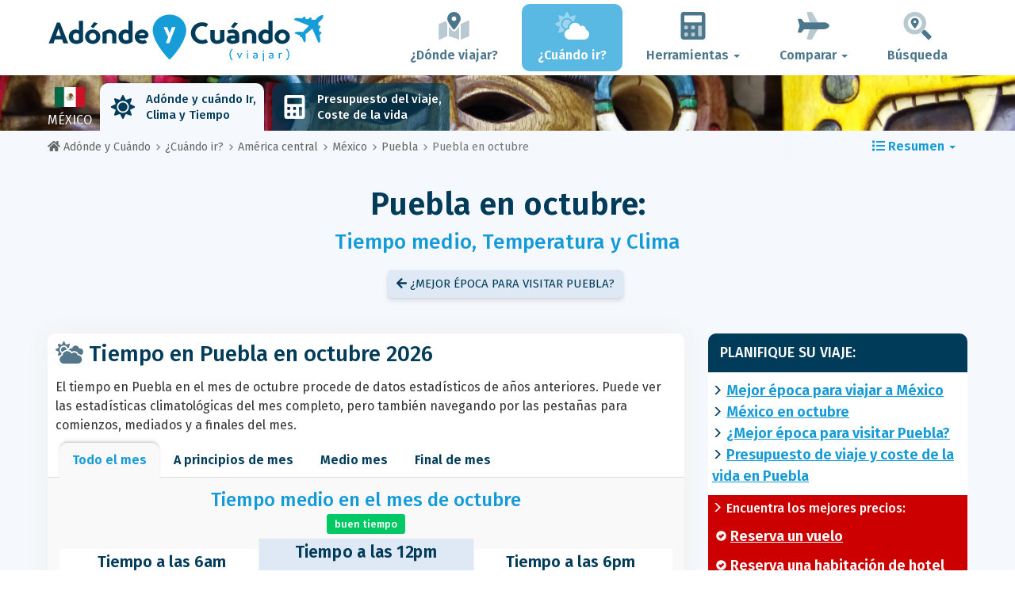

--- FILE ---
content_type: text/html; charset=UTF-8
request_url: https://www.adonde-y-cuando.es/when/america-central/mexico/puebla/octubre/
body_size: 30789
content:
<!DOCTYPE html>
    <html lang="es">
	<head>
	<title>Clima en Puebla en Octubre 2026 -  Tiempo, Temperatura y Clima en Octubre - México - Adónde y Cuándo</title>

<meta charset="utf-8">
<meta http-equiv="X-UA-Compatible" content="IE=edge">
<meta name="viewport" content="width=device-width, initial-scale=1">
<meta name="description" content="¿El clima en Puebla (en México) en octubre es favorable? Descubra el tiempo previsto en octubre 2026 para preparar su viaje.">
<meta name="author" content="Des Clics Nomades">
<meta property="og:title" content="Clima en Puebla en octubre 2026 -  Tiempo, Temperatura y Clima en octubre - México" />
<meta property="og:description" content="¿El clima en Puebla (en México) en octubre es favorable? Descubra el tiempo previsto en octubre 2026 para preparar su viaje.">
<meta property="og:image" content="https://www.adonde-y-cuando.es/site/images/illustration/puebla_788.jpg">
<meta property="og:site_name" content="Adónde y Cuándo">
<meta property="og:locale" content="es-ES">
<link rel="canonical" href="https://www.adonde-y-cuando.es/when/america-central/mexico/puebla/octubre/" />
<meta property="og:url" content="https://www.adonde-y-cuando.es/when/america-central/mexico/puebla/octubre/">

<script type="4d448f64e168922a4abce357-text/javascript" src="https://choices.consentframework.com/js/pa/22321/c/5O9Nu/stub" charset="utf-8"></script>
<script type="4d448f64e168922a4abce357-text/javascript" src="https://choices.consentframework.com/js/pa/22321/c/5O9Nu/cmp" charset="utf-8" async></script>

<link href="/site/bootstrap/css/bootstrap.min.css" rel="stylesheet">
<link rel="preconnect" href="https://fonts.googleapis.com">
<link rel="preconnect" href="https://fonts.gstatic.com" crossorigin>
<link href="https://fonts.googleapis.com/css2?family=Fira+Sans:wght@400;500;600;700;800&display=swap" rel="stylesheet">
<link href="/site/css/styles.min.css?v=2.0.0.320" rel="stylesheet" />


   

<link rel="shortcut icon" type="image/x-icon" href="/site/images/favicon.png" />
<link rel="apple-touch-icon" sizes="114x114" href="/site/images/favicon-114.png" />
<link rel="apple-touch-icon" sizes="72x72" href="/site/images/favicon-72.png" />
<link rel="apple-touch-icon" href="/site/images/favicon-57.png" />


<script defer src="/site/fontawesome/js/all.min.js?v=2.0.0.320" type="4d448f64e168922a4abce357-text/javascript"></script>

  
  <script type="4d448f64e168922a4abce357-text/javascript">
    var lang_site = "es";
    var unite_temperature = "F";
    var trad_peuimporte = "No importa";
    var trad_in = "en";

    var trad_js_message_1 = "Por favor, seleccione una ciudad o un país.";
    var trad_js_message_2 = "Por favor, introduzca una palabra clave.";
    var trad_js_message_3 = "Por favor, introduzca su nombre.";
    var trad_js_message_4 = "Por favor, indique su dirección de correo electrónico.";
    var trad_js_message_5 = "Por favor, indique el asunto de su mensaje.";
    var trad_js_message_6 = "Por favor, escriba un mensaje.";
    var trad_js_plus = "Más";
    var trad_js_menu = "MENÚ";
  </script>
 

  <!-- OPTIDIGITAL -->



  <script async="" type="4d448f64e168922a4abce357-text/javascript" src="https://securepubads.g.doubleclick.net/tag/js/gpt.js"></script>
  <script type="4d448f64e168922a4abce357-text/javascript">
    var optidigitalQueue = optidigitalQueue || {};
    optidigitalQueue.cmd = optidigitalQueue.cmd || [];
  </script>
  <script type="4d448f64e168922a4abce357-text/javascript" id='optidigital-ad-init' async data-config='{"adUnit": "/264817739/adonde-y-cuando.es/when-city-month"}' src='//scripts.opti-digital.com/tags/?site=adonde-y-cuando'>
  </script>
   
  <!-- Stay22 -->
  <script type="4d448f64e168922a4abce357-text/javascript">
  (function (s, t, a, y, twenty, two) {
    s.Stay22 = s.Stay22 || {};
    s.Stay22.params = { lmaID: '68e3cae024ecc1f8e80ca93e' };
    twenty = t.createElement(a);
    two = t.getElementsByTagName(a)[0];
    twenty.async = 1;
    twenty.src = y;
    two.parentNode.insertBefore(twenty, two);
  })(window, document, 'script', 'https://scripts.stay22.com/letmeallez.js');
  </script>
	
	<!-- Google Analytics -->
	<script async src="https://www.googletagmanager.com/gtag/js?id=UA-53541197-3" type="4d448f64e168922a4abce357-text/javascript"></script>
	<script type="4d448f64e168922a4abce357-text/javascript">
	  window.dataLayer = window.dataLayer || [];
	  function gtag(){dataLayer.push(arguments);}
	  gtag('js', new Date()); 
	  gtag('config', 'UA-53541197-3');
	</script>

  <script async src="https://fundingchoicesmessages.google.com/i/pub-5891689058172513?ers=1" nonce="0EBiH7t-0l6mbYJ31-_Fng" type="4d448f64e168922a4abce357-text/javascript"></script><script nonce="0EBiH7t-0l6mbYJ31-_Fng" type="4d448f64e168922a4abce357-text/javascript">(function() {function signalGooglefcPresent() {if (!window.frames['googlefcPresent']) {if (document.body) {const iframe = document.createElement('iframe'); iframe.style = 'width: 0; height: 0; border: none; z-index: -1000; left: -1000px; top: -1000px;'; iframe.style.display = 'none'; iframe.name = 'googlefcPresent'; document.body.appendChild(iframe);} else {setTimeout(signalGooglefcPresent, 0);}}}signalGooglefcPresent();})();</script>

  <script type="4d448f64e168922a4abce357-text/javascript">(function(){'use strict';function aa(a){var b=0;return function(){return b<a.length?{done:!1,value:a[b++]}:{done:!0}}}var ba="function"==typeof Object.defineProperties?Object.defineProperty:function(a,b,c){if(a==Array.prototype||a==Object.prototype)return a;a[b]=c.value;return a};
function ca(a){a=["object"==typeof globalThis&&globalThis,a,"object"==typeof window&&window,"object"==typeof self&&self,"object"==typeof global&&global];for(var b=0;b<a.length;++b){var c=a[b];if(c&&c.Math==Math)return c}throw Error("Cannot find global object");}var da=ca(this);function k(a,b){if(b)a:{var c=da;a=a.split(".");for(var d=0;d<a.length-1;d++){var e=a[d];if(!(e in c))break a;c=c[e]}a=a[a.length-1];d=c[a];b=b(d);b!=d&&null!=b&&ba(c,a,{configurable:!0,writable:!0,value:b})}}
function ea(a){return a.raw=a}function m(a){var b="undefined"!=typeof Symbol&&Symbol.iterator&&a[Symbol.iterator];if(b)return b.call(a);if("number"==typeof a.length)return{next:aa(a)};throw Error(String(a)+" is not an iterable or ArrayLike");}function fa(a){for(var b,c=[];!(b=a.next()).done;)c.push(b.value);return c}var ha="function"==typeof Object.create?Object.create:function(a){function b(){}b.prototype=a;return new b},n;
if("function"==typeof Object.setPrototypeOf)n=Object.setPrototypeOf;else{var q;a:{var ia={a:!0},ja={};try{ja.__proto__=ia;q=ja.a;break a}catch(a){}q=!1}n=q?function(a,b){a.__proto__=b;if(a.__proto__!==b)throw new TypeError(a+" is not extensible");return a}:null}var ka=n;
function r(a,b){a.prototype=ha(b.prototype);a.prototype.constructor=a;if(ka)ka(a,b);else for(var c in b)if("prototype"!=c)if(Object.defineProperties){var d=Object.getOwnPropertyDescriptor(b,c);d&&Object.defineProperty(a,c,d)}else a[c]=b[c];a.A=b.prototype}function la(){for(var a=Number(this),b=[],c=a;c<arguments.length;c++)b[c-a]=arguments[c];return b}k("Number.MAX_SAFE_INTEGER",function(){return 9007199254740991});
k("Number.isFinite",function(a){return a?a:function(b){return"number"!==typeof b?!1:!isNaN(b)&&Infinity!==b&&-Infinity!==b}});k("Number.isInteger",function(a){return a?a:function(b){return Number.isFinite(b)?b===Math.floor(b):!1}});k("Number.isSafeInteger",function(a){return a?a:function(b){return Number.isInteger(b)&&Math.abs(b)<=Number.MAX_SAFE_INTEGER}});
k("Math.trunc",function(a){return a?a:function(b){b=Number(b);if(isNaN(b)||Infinity===b||-Infinity===b||0===b)return b;var c=Math.floor(Math.abs(b));return 0>b?-c:c}});k("Object.is",function(a){return a?a:function(b,c){return b===c?0!==b||1/b===1/c:b!==b&&c!==c}});k("Array.prototype.includes",function(a){return a?a:function(b,c){var d=this;d instanceof String&&(d=String(d));var e=d.length;c=c||0;for(0>c&&(c=Math.max(c+e,0));c<e;c++){var f=d[c];if(f===b||Object.is(f,b))return!0}return!1}});
k("String.prototype.includes",function(a){return a?a:function(b,c){if(null==this)throw new TypeError("The 'this' value for String.prototype.includes must not be null or undefined");if(b instanceof RegExp)throw new TypeError("First argument to String.prototype.includes must not be a regular expression");return-1!==this.indexOf(b,c||0)}});/*

 Copyright The Closure Library Authors.
 SPDX-License-Identifier: Apache-2.0
*/
var t=this||self;function v(a){return a};var w,x;a:{for(var ma=["CLOSURE_FLAGS"],y=t,z=0;z<ma.length;z++)if(y=y[ma[z]],null==y){x=null;break a}x=y}var na=x&&x[610401301];w=null!=na?na:!1;var A,oa=t.navigator;A=oa?oa.userAgentData||null:null;function B(a){return w?A?A.brands.some(function(b){return(b=b.brand)&&-1!=b.indexOf(a)}):!1:!1}function C(a){var b;a:{if(b=t.navigator)if(b=b.userAgent)break a;b=""}return-1!=b.indexOf(a)};function D(){return w?!!A&&0<A.brands.length:!1}function E(){return D()?B("Chromium"):(C("Chrome")||C("CriOS"))&&!(D()?0:C("Edge"))||C("Silk")};var pa=D()?!1:C("Trident")||C("MSIE");!C("Android")||E();E();C("Safari")&&(E()||(D()?0:C("Coast"))||(D()?0:C("Opera"))||(D()?0:C("Edge"))||(D()?B("Microsoft Edge"):C("Edg/"))||D()&&B("Opera"));var qa={},F=null;var ra="undefined"!==typeof Uint8Array,sa=!pa&&"function"===typeof btoa;function G(){return"function"===typeof BigInt};var H=0,I=0;function ta(a){var b=0>a;a=Math.abs(a);var c=a>>>0;a=Math.floor((a-c)/4294967296);b&&(c=m(ua(c,a)),b=c.next().value,a=c.next().value,c=b);H=c>>>0;I=a>>>0}function va(a,b){b>>>=0;a>>>=0;if(2097151>=b)var c=""+(4294967296*b+a);else G()?c=""+(BigInt(b)<<BigInt(32)|BigInt(a)):(c=(a>>>24|b<<8)&16777215,b=b>>16&65535,a=(a&16777215)+6777216*c+6710656*b,c+=8147497*b,b*=2,1E7<=a&&(c+=Math.floor(a/1E7),a%=1E7),1E7<=c&&(b+=Math.floor(c/1E7),c%=1E7),c=b+wa(c)+wa(a));return c}
function wa(a){a=String(a);return"0000000".slice(a.length)+a}function ua(a,b){b=~b;a?a=~a+1:b+=1;return[a,b]};var J;J="function"===typeof Symbol&&"symbol"===typeof Symbol()?Symbol():void 0;var xa=J?function(a,b){a[J]|=b}:function(a,b){void 0!==a.g?a.g|=b:Object.defineProperties(a,{g:{value:b,configurable:!0,writable:!0,enumerable:!1}})},K=J?function(a){return a[J]|0}:function(a){return a.g|0},L=J?function(a){return a[J]}:function(a){return a.g},M=J?function(a,b){a[J]=b;return a}:function(a,b){void 0!==a.g?a.g=b:Object.defineProperties(a,{g:{value:b,configurable:!0,writable:!0,enumerable:!1}});return a};function ya(a,b){M(b,(a|0)&-14591)}function za(a,b){M(b,(a|34)&-14557)}
function Aa(a){a=a>>14&1023;return 0===a?536870912:a};var N={},Ba={};function Ca(a){return!(!a||"object"!==typeof a||a.g!==Ba)}function Da(a){return null!==a&&"object"===typeof a&&!Array.isArray(a)&&a.constructor===Object}function P(a,b,c){if(!Array.isArray(a)||a.length)return!1;var d=K(a);if(d&1)return!0;if(!(b&&(Array.isArray(b)?b.includes(c):b.has(c))))return!1;M(a,d|1);return!0}Object.freeze(new function(){});Object.freeze(new function(){});var Ea=/^-?([1-9][0-9]*|0)(\.[0-9]+)?$/;var Q;function Fa(a,b){Q=b;a=new a(b);Q=void 0;return a}
function R(a,b,c){null==a&&(a=Q);Q=void 0;if(null==a){var d=96;c?(a=[c],d|=512):a=[];b&&(d=d&-16760833|(b&1023)<<14)}else{if(!Array.isArray(a))throw Error();d=K(a);if(d&64)return a;d|=64;if(c&&(d|=512,c!==a[0]))throw Error();a:{c=a;var e=c.length;if(e){var f=e-1;if(Da(c[f])){d|=256;b=f-(+!!(d&512)-1);if(1024<=b)throw Error();d=d&-16760833|(b&1023)<<14;break a}}if(b){b=Math.max(b,e-(+!!(d&512)-1));if(1024<b)throw Error();d=d&-16760833|(b&1023)<<14}}}M(a,d);return a};function Ga(a){switch(typeof a){case "number":return isFinite(a)?a:String(a);case "boolean":return a?1:0;case "object":if(a)if(Array.isArray(a)){if(P(a,void 0,0))return}else if(ra&&null!=a&&a instanceof Uint8Array){if(sa){for(var b="",c=0,d=a.length-10240;c<d;)b+=String.fromCharCode.apply(null,a.subarray(c,c+=10240));b+=String.fromCharCode.apply(null,c?a.subarray(c):a);a=btoa(b)}else{void 0===b&&(b=0);if(!F){F={};c="ABCDEFGHIJKLMNOPQRSTUVWXYZabcdefghijklmnopqrstuvwxyz0123456789".split("");d=["+/=",
"+/","-_=","-_.","-_"];for(var e=0;5>e;e++){var f=c.concat(d[e].split(""));qa[e]=f;for(var g=0;g<f.length;g++){var h=f[g];void 0===F[h]&&(F[h]=g)}}}b=qa[b];c=Array(Math.floor(a.length/3));d=b[64]||"";for(e=f=0;f<a.length-2;f+=3){var l=a[f],p=a[f+1];h=a[f+2];g=b[l>>2];l=b[(l&3)<<4|p>>4];p=b[(p&15)<<2|h>>6];h=b[h&63];c[e++]=g+l+p+h}g=0;h=d;switch(a.length-f){case 2:g=a[f+1],h=b[(g&15)<<2]||d;case 1:a=a[f],c[e]=b[a>>2]+b[(a&3)<<4|g>>4]+h+d}a=c.join("")}return a}}return a};function Ha(a,b,c){a=Array.prototype.slice.call(a);var d=a.length,e=b&256?a[d-1]:void 0;d+=e?-1:0;for(b=b&512?1:0;b<d;b++)a[b]=c(a[b]);if(e){b=a[b]={};for(var f in e)Object.prototype.hasOwnProperty.call(e,f)&&(b[f]=c(e[f]))}return a}function Ia(a,b,c,d,e){if(null!=a){if(Array.isArray(a))a=P(a,void 0,0)?void 0:e&&K(a)&2?a:Ja(a,b,c,void 0!==d,e);else if(Da(a)){var f={},g;for(g in a)Object.prototype.hasOwnProperty.call(a,g)&&(f[g]=Ia(a[g],b,c,d,e));a=f}else a=b(a,d);return a}}
function Ja(a,b,c,d,e){var f=d||c?K(a):0;d=d?!!(f&32):void 0;a=Array.prototype.slice.call(a);for(var g=0;g<a.length;g++)a[g]=Ia(a[g],b,c,d,e);c&&c(f,a);return a}function Ka(a){return a.s===N?a.toJSON():Ga(a)};function La(a,b,c){c=void 0===c?za:c;if(null!=a){if(ra&&a instanceof Uint8Array)return b?a:new Uint8Array(a);if(Array.isArray(a)){var d=K(a);if(d&2)return a;b&&(b=0===d||!!(d&32)&&!(d&64||!(d&16)));return b?M(a,(d|34)&-12293):Ja(a,La,d&4?za:c,!0,!0)}a.s===N&&(c=a.h,d=L(c),a=d&2?a:Fa(a.constructor,Ma(c,d,!0)));return a}}function Ma(a,b,c){var d=c||b&2?za:ya,e=!!(b&32);a=Ha(a,b,function(f){return La(f,e,d)});xa(a,32|(c?2:0));return a};function Na(a,b){a=a.h;return Oa(a,L(a),b)}function Oa(a,b,c,d){if(-1===c)return null;if(c>=Aa(b)){if(b&256)return a[a.length-1][c]}else{var e=a.length;if(d&&b&256&&(d=a[e-1][c],null!=d))return d;b=c+(+!!(b&512)-1);if(b<e)return a[b]}}function Pa(a,b,c,d,e){var f=Aa(b);if(c>=f||e){var g=b;if(b&256)e=a[a.length-1];else{if(null==d)return;e=a[f+(+!!(b&512)-1)]={};g|=256}e[c]=d;c<f&&(a[c+(+!!(b&512)-1)]=void 0);g!==b&&M(a,g)}else a[c+(+!!(b&512)-1)]=d,b&256&&(a=a[a.length-1],c in a&&delete a[c])}
function Qa(a,b){var c=Ra;var d=void 0===d?!1:d;var e=a.h;var f=L(e),g=Oa(e,f,b,d);if(null!=g&&"object"===typeof g&&g.s===N)c=g;else if(Array.isArray(g)){var h=K(g),l=h;0===l&&(l|=f&32);l|=f&2;l!==h&&M(g,l);c=new c(g)}else c=void 0;c!==g&&null!=c&&Pa(e,f,b,c,d);e=c;if(null==e)return e;a=a.h;f=L(a);f&2||(g=e,c=g.h,h=L(c),g=h&2?Fa(g.constructor,Ma(c,h,!1)):g,g!==e&&(e=g,Pa(a,f,b,e,d)));return e}function Sa(a,b){a=Na(a,b);return null==a||"string"===typeof a?a:void 0}
function Ta(a,b){var c=void 0===c?0:c;a=Na(a,b);if(null!=a)if(b=typeof a,"number"===b?Number.isFinite(a):"string"!==b?0:Ea.test(a))if("number"===typeof a){if(a=Math.trunc(a),!Number.isSafeInteger(a)){ta(a);b=H;var d=I;if(a=d&2147483648)b=~b+1>>>0,d=~d>>>0,0==b&&(d=d+1>>>0);b=4294967296*d+(b>>>0);a=a?-b:b}}else if(b=Math.trunc(Number(a)),Number.isSafeInteger(b))a=String(b);else{if(b=a.indexOf("."),-1!==b&&(a=a.substring(0,b)),!("-"===a[0]?20>a.length||20===a.length&&-922337<Number(a.substring(0,7)):
19>a.length||19===a.length&&922337>Number(a.substring(0,6)))){if(16>a.length)ta(Number(a));else if(G())a=BigInt(a),H=Number(a&BigInt(4294967295))>>>0,I=Number(a>>BigInt(32)&BigInt(4294967295));else{b=+("-"===a[0]);I=H=0;d=a.length;for(var e=b,f=(d-b)%6+b;f<=d;e=f,f+=6)e=Number(a.slice(e,f)),I*=1E6,H=1E6*H+e,4294967296<=H&&(I+=Math.trunc(H/4294967296),I>>>=0,H>>>=0);b&&(b=m(ua(H,I)),a=b.next().value,b=b.next().value,H=a,I=b)}a=H;b=I;b&2147483648?G()?a=""+(BigInt(b|0)<<BigInt(32)|BigInt(a>>>0)):(b=
m(ua(a,b)),a=b.next().value,b=b.next().value,a="-"+va(a,b)):a=va(a,b)}}else a=void 0;return null!=a?a:c}function S(a,b){a=Sa(a,b);return null!=a?a:""};function T(a,b,c){this.h=R(a,b,c)}T.prototype.toJSON=function(){return Ua(this,Ja(this.h,Ka,void 0,void 0,!1),!0)};T.prototype.s=N;T.prototype.toString=function(){return Ua(this,this.h,!1).toString()};
function Ua(a,b,c){var d=a.constructor.v,e=L(c?a.h:b);a=b.length;if(!a)return b;var f;if(Da(c=b[a-1])){a:{var g=c;var h={},l=!1,p;for(p in g)if(Object.prototype.hasOwnProperty.call(g,p)){var u=g[p];if(Array.isArray(u)){var jb=u;if(P(u,d,+p)||Ca(u)&&0===u.size)u=null;u!=jb&&(l=!0)}null!=u?h[p]=u:l=!0}if(l){for(var O in h){g=h;break a}g=null}}g!=c&&(f=!0);a--}for(p=+!!(e&512)-1;0<a;a--){O=a-1;c=b[O];O-=p;if(!(null==c||P(c,d,O)||Ca(c)&&0===c.size))break;var kb=!0}if(!f&&!kb)return b;b=Array.prototype.slice.call(b,
0,a);g&&b.push(g);return b};function Va(a){return function(b){if(null==b||""==b)b=new a;else{b=JSON.parse(b);if(!Array.isArray(b))throw Error(void 0);xa(b,32);b=Fa(a,b)}return b}};function Wa(a){this.h=R(a)}r(Wa,T);var Xa=Va(Wa);var U;function V(a){this.g=a}V.prototype.toString=function(){return this.g+""};var Ya={};function Za(a){if(void 0===U){var b=null;var c=t.trustedTypes;if(c&&c.createPolicy){try{b=c.createPolicy("goog#html",{createHTML:v,createScript:v,createScriptURL:v})}catch(d){t.console&&t.console.error(d.message)}U=b}else U=b}a=(b=U)?b.createScriptURL(a):a;return new V(a,Ya)};function $a(){return Math.floor(2147483648*Math.random()).toString(36)+Math.abs(Math.floor(2147483648*Math.random())^Date.now()).toString(36)};function ab(a,b){b=String(b);"application/xhtml+xml"===a.contentType&&(b=b.toLowerCase());return a.createElement(b)}function bb(a){this.g=a||t.document||document};/*

 SPDX-License-Identifier: Apache-2.0
*/
function cb(a,b){a.src=b instanceof V&&b.constructor===V?b.g:"type_error:TrustedResourceUrl";var c,d;(c=(b=null==(d=(c=(a.ownerDocument&&a.ownerDocument.defaultView||window).document).querySelector)?void 0:d.call(c,"script[nonce]"))?b.nonce||b.getAttribute("nonce")||"":"")&&a.setAttribute("nonce",c)};function db(a){a=void 0===a?document:a;return a.createElement("script")};function eb(a,b,c,d,e,f){try{var g=a.g,h=db(g);h.async=!0;cb(h,b);g.head.appendChild(h);h.addEventListener("load",function(){e();d&&g.head.removeChild(h)});h.addEventListener("error",function(){0<c?eb(a,b,c-1,d,e,f):(d&&g.head.removeChild(h),f())})}catch(l){f()}};var fb=t.atob("aHR0cHM6Ly93d3cuZ3N0YXRpYy5jb20vaW1hZ2VzL2ljb25zL21hdGVyaWFsL3N5c3RlbS8xeC93YXJuaW5nX2FtYmVyXzI0ZHAucG5n"),gb=t.atob("WW91IGFyZSBzZWVpbmcgdGhpcyBtZXNzYWdlIGJlY2F1c2UgYWQgb3Igc2NyaXB0IGJsb2NraW5nIHNvZnR3YXJlIGlzIGludGVyZmVyaW5nIHdpdGggdGhpcyBwYWdlLg=="),hb=t.atob("RGlzYWJsZSBhbnkgYWQgb3Igc2NyaXB0IGJsb2NraW5nIHNvZnR3YXJlLCB0aGVuIHJlbG9hZCB0aGlzIHBhZ2Uu");function ib(a,b,c){this.i=a;this.u=b;this.o=c;this.g=null;this.j=[];this.m=!1;this.l=new bb(this.i)}
function lb(a){if(a.i.body&&!a.m){var b=function(){mb(a);t.setTimeout(function(){nb(a,3)},50)};eb(a.l,a.u,2,!0,function(){t[a.o]||b()},b);a.m=!0}}
function mb(a){for(var b=W(1,5),c=0;c<b;c++){var d=X(a);a.i.body.appendChild(d);a.j.push(d)}b=X(a);b.style.bottom="0";b.style.left="0";b.style.position="fixed";b.style.width=W(100,110).toString()+"%";b.style.zIndex=W(2147483544,2147483644).toString();b.style.backgroundColor=ob(249,259,242,252,219,229);b.style.boxShadow="0 0 12px #888";b.style.color=ob(0,10,0,10,0,10);b.style.display="flex";b.style.justifyContent="center";b.style.fontFamily="Roboto, Arial";c=X(a);c.style.width=W(80,85).toString()+
"%";c.style.maxWidth=W(750,775).toString()+"px";c.style.margin="24px";c.style.display="flex";c.style.alignItems="flex-start";c.style.justifyContent="center";d=ab(a.l.g,"IMG");d.className=$a();d.src=fb;d.alt="Warning icon";d.style.height="24px";d.style.width="24px";d.style.paddingRight="16px";var e=X(a),f=X(a);f.style.fontWeight="bold";f.textContent=gb;var g=X(a);g.textContent=hb;Y(a,e,f);Y(a,e,g);Y(a,c,d);Y(a,c,e);Y(a,b,c);a.g=b;a.i.body.appendChild(a.g);b=W(1,5);for(c=0;c<b;c++)d=X(a),a.i.body.appendChild(d),
a.j.push(d)}function Y(a,b,c){for(var d=W(1,5),e=0;e<d;e++){var f=X(a);b.appendChild(f)}b.appendChild(c);c=W(1,5);for(d=0;d<c;d++)e=X(a),b.appendChild(e)}function W(a,b){return Math.floor(a+Math.random()*(b-a))}function ob(a,b,c,d,e,f){return"rgb("+W(Math.max(a,0),Math.min(b,255)).toString()+","+W(Math.max(c,0),Math.min(d,255)).toString()+","+W(Math.max(e,0),Math.min(f,255)).toString()+")"}function X(a){a=ab(a.l.g,"DIV");a.className=$a();return a}
function nb(a,b){0>=b||null!=a.g&&0!==a.g.offsetHeight&&0!==a.g.offsetWidth||(pb(a),mb(a),t.setTimeout(function(){nb(a,b-1)},50))}function pb(a){for(var b=m(a.j),c=b.next();!c.done;c=b.next())(c=c.value)&&c.parentNode&&c.parentNode.removeChild(c);a.j=[];(b=a.g)&&b.parentNode&&b.parentNode.removeChild(b);a.g=null};function qb(a,b,c,d,e){function f(l){document.body?g(document.body):0<l?t.setTimeout(function(){f(l-1)},e):b()}function g(l){l.appendChild(h);t.setTimeout(function(){h?(0!==h.offsetHeight&&0!==h.offsetWidth?b():a(),h.parentNode&&h.parentNode.removeChild(h)):a()},d)}var h=rb(c);f(3)}function rb(a){var b=document.createElement("div");b.className=a;b.style.width="1px";b.style.height="1px";b.style.position="absolute";b.style.left="-10000px";b.style.top="-10000px";b.style.zIndex="-10000";return b};function Ra(a){this.h=R(a)}r(Ra,T);function sb(a){this.h=R(a)}r(sb,T);var tb=Va(sb);function ub(a){var b=la.apply(1,arguments);if(0===b.length)return Za(a[0]);for(var c=a[0],d=0;d<b.length;d++)c+=encodeURIComponent(b[d])+a[d+1];return Za(c)};function vb(a){if(!a)return null;a=Sa(a,4);var b;null===a||void 0===a?b=null:b=Za(a);return b};var wb=ea([""]),xb=ea([""]);function yb(a,b){this.m=a;this.o=new bb(a.document);this.g=b;this.j=S(this.g,1);this.u=vb(Qa(this.g,2))||ub(wb);this.i=!1;b=vb(Qa(this.g,13))||ub(xb);this.l=new ib(a.document,b,S(this.g,12))}yb.prototype.start=function(){zb(this)};
function zb(a){Ab(a);eb(a.o,a.u,3,!1,function(){a:{var b=a.j;var c=t.btoa(b);if(c=t[c]){try{var d=Xa(t.atob(c))}catch(e){b=!1;break a}b=b===Sa(d,1)}else b=!1}b?Z(a,S(a.g,14)):(Z(a,S(a.g,8)),lb(a.l))},function(){qb(function(){Z(a,S(a.g,7));lb(a.l)},function(){return Z(a,S(a.g,6))},S(a.g,9),Ta(a.g,10),Ta(a.g,11))})}function Z(a,b){a.i||(a.i=!0,a=new a.m.XMLHttpRequest,a.open("GET",b,!0),a.send())}function Ab(a){var b=t.btoa(a.j);a.m[b]&&Z(a,S(a.g,5))};(function(a,b){t[a]=function(){var c=la.apply(0,arguments);t[a]=function(){};b.call.apply(b,[null].concat(c instanceof Array?c:fa(m(c))))}})("__h82AlnkH6D91__",function(a){"function"===typeof window.atob&&(new yb(window,tb(window.atob(a)))).start()});}).call(this);

window.__h82AlnkH6D91__("[base64]/[base64]/[base64]/[base64]");</script>
	</head>

	<body>
	

<header>
        <div id="menu" class="navbar navbar-default">
            <div class="container">
                <div class="navbar-header">
                    <button class="navbar-toggle" data-target=".navbar-header-collapse" data-toggle="collapse" type="button">
                        <span class="sr-only"></span>
                        <span class="icon-bar"></span>
                        <span class="icon-bar"></span>
                        <span class="icon-bar"></span>
                    </button>

                    
                    <a class="navbar-brand" href="https://www.adonde-y-cuando.es/" title="¿Adónde y Cuándo viajar?">
                        <script src="/cdn-cgi/scripts/7d0fa10a/cloudflare-static/rocket-loader.min.js" data-cf-settings="4d448f64e168922a4abce357-|49"></script><img src="https://www.adonde-y-cuando.es/site/images/logo/logo-es.svg" alt="Logo ¿Adónde y Cuándo viajar?" onerror="this.removeAttribute('onerror'); this.src='https://www.adonde-y-cuando.es/site/images/logo/logo-es.png'" width="300" height="65">
                    </a>
                   

                </div>
                <div class="collapse navbar-collapse navbar-header-collapse">
                    <ul class="nav navbar-nav navbar-right">
                    	<li><a href="https://www.adonde-y-cuando.es/where/" title="¿Dónde viajar?"><i class="fad fa-map-marked-alt fa-3x fa-fw"></i>¿Dónde viajar?</a></li><li class="active"><a href="https://www.adonde-y-cuando.es/when/" title="¿Cuándo ir?"><i class="fad fa-cloud-sun fa-3x fa-fw"></i>¿Cuándo ir?</a></li><li class="dropdown"><a href="#" class="dropdown-toggle" role="button" data-toggle="dropdown" aria-haspopup="true" aria-expanded="false"><i class="fad fa-calculator fa-3x fa-fw"></i>Herramientas <span class="caret"></span></a>
								<ul class="dropdown-menu"><li><a href="https://www.adonde-y-cuando.es/budget/" title=""><i class="fa fa-calculator fa-2x fa-fw fa-pull-left" aria-hidden="true"></i>Presupuesto<br /><small>Calcula tu presupuesto con nuestra herramienta gratuita</small></a></li></ul></li><li class="dropdown"><a href="#" class="dropdown-toggle" role="button" data-toggle="dropdown" aria-haspopup="true" aria-expanded="false"><i class="fad fa-plane fa-2x fa-fw fa-3x fa-fw"></i>Comparar <span class="caret"></span></a>
								<ul class="dropdown-menu"><li><a href="https://www.adonde-y-cuando.es/compare/flights/" title="Compara precios de vuelos"><i class="fas fa-plane-departure fa-2x fa-fw fa-pull-left" aria-hidden="true"></i>Vuelos<br /><small>Reserva tu vuelo al mejor precio</small></a></li><li><a href="https://www.adonde-y-cuando.es/compare/hotels/" title="Compara precios de hoteles"><i class="fas fa-hotel fa-2x fa-fw fa-pull-left" aria-hidden="true"></i>Hotel<br /><small>Reserva y compara precios de habitaciones de hotel</small></a></li><li><a href="https://www.adonde-y-cuando.es/compare/cars/" title="Compara precios de alquiler de coches"><i class="fas fa-car fa-2x fa-fw fa-pull-left" aria-hidden="true"></i>Alquiler de coches<br /><small>Reserva tu coche de alquiler</small></a></li></ul></li>                        <li><a href="#" data-toggle="modal" data-target="#searchBox"><i class="fad fa-search-location fa-3x fa-fw"></i>Búsqueda</a></li>
                        
                    </ul>
                </div>
            </div>
        </div>
        				<!-- MODAL DE RECHERCHE -->
                        <div class="modal fade" id="searchBox" tabindex="-1" role="dialog">
                            <div class="modal-dialog" role="document">
                                <div class="modal-content">
                                    <div class="modal-header">
                                        <button type="button" class="close" data-dismiss="modal" aria-label="Close"><i class="fas fa-times"></i></button>
                                    </div>
                                    <div class="modal-body">
                                        <p class="title">Buscar en la web Adónde y Cuándo:</p>
                                        <form action="/site/registerdata.php" method="post" class="navbar-form" id="recherche_site" role="search">
                                            <div class="input-group input-group-lg">
                                                <input type="text" class="form-control" name="q" placeholder="Ciudad, país o palabra clave" id="recherche">
                                                <input type="hidden" name="recherche" value="1">
                                                    <input type="hidden" name="rubrique" id="q_rubrique" value="">
                                                    <input type="hidden" name="q_villepays" id="q_villepays" value="">
                                                <span class="input-group-btn">
                                                    <button class="btn btn-default" type="submit"><i class="fas fa-search"></i></button>
                                                </span>
                                            </div>
                                        </form>
                                    </div>
                                </div>
                            </div>
                        </div>
    </header>  	
  	<main>
    <!-- BEGIN Page Content -->
    <nav id="menu-pays" style="background-image: url('https://www.adonde-y-cuando.es/site/images/cover/mexico_4072_cover.jpg'); background-size: cover; background-position: center center;" class="hidden-xs">
        <div class="container">
            <ul class="nav nav-tabs">
                <li class="flag"><img src="https://www.adonde-y-cuando.es/site/images/flags/mexique.gif" />México</li><li class="active"><a href="https://www.adonde-y-cuando.es/when/america-central/mexico/" title="Mejor época para viajar a México"><i class="fas fa-sun fa-2x fa-fw" aria-hidden="true"></i>Adónde y cuándo Ir, <br>Clima y Tiempo</a></li><li><a href="https://www.adonde-y-cuando.es/budget/mexico/" title="Presupuesto de viaje y coste de la vida en México"><i class="fas fa-calculator fa-2x fa-fw" aria-hidden="true"></i>Presupuesto del viaje, <br> Coste de la vida</a></li></ul>
        </div>
</nav><div id="breadcrumb">
        <div class="container">

            <div class="row">
            <nav aria-label="breadcrumbs" class="breadcrumbs_container col-xs-9 col-sm-10">
                <ul class="breadcrumb" itemscope itemtype="https://schema.org/BreadcrumbList">
                    <li itemprop="itemListElement" itemscope itemtype="http://schema.org/ListItem">
              <a href="https://www.adonde-y-cuando.es/" title="¿Adónde y Cuándo viajar?" itemprop="item"><i class="fas fa-home"></i> <span itemprop="name">Adónde y Cuándo</span></a>
              <meta itemprop="position" content="1" />
              </li><li itemprop="itemListElement" itemscope itemtype="http://schema.org/ListItem"><a href="https://www.adonde-y-cuando.es/when/" itemprop="item" title="Clima / ¿Cuándo viajar?"><span itemprop="name">¿Cuándo ir?</span></a>
						<meta itemprop="position" content="2" /></li><li itemprop="itemListElement" itemscope itemtype="http://schema.org/ListItem"><a href="https://www.adonde-y-cuando.es/when/america-central/" itemprop="item" title="Cuándo ir a  América central"><span itemprop="name">América central</span></a>
						<meta itemprop="position" content="3" /></li><li itemprop="itemListElement" itemscope itemtype="http://schema.org/ListItem"><a href="https://www.adonde-y-cuando.es/when/america-central/mexico/" itemprop="item" title="Cuándo ir a México"><span itemprop="name">México</span></a>
						<meta itemprop="position" content="4" /></li><li itemprop="itemListElement" itemscope itemtype="http://schema.org/ListItem"><a href="https://www.adonde-y-cuando.es/when/america-central/mexico/puebla/" itemprop="item" title="Mejor época para visitar Puebla"><span itemprop="name">Puebla</span></a>
						<meta itemprop="position" content="5" /></li><li class="active" itemprop="itemListElement" itemscope itemtype="http://schema.org/ListItem"><span itemprop="name">Puebla en octubre</span>
						<meta itemprop="position" content="6" /></li></ul><div class="breadcrumbs_erase"></div></nav><div class="col-xs-3 col-sm-2">
                    <nav id="sommaire" class="dropdown pull-right">
                    <a href="#" class="dropdown-toggle" data-toggle="dropdown" aria-haspopup="true" aria-expanded="false">
                    <i class="fas fa-list"></i><span class="hidden-sm hidden-xs"> Resumen </span><span class="caret hidden-md"></span></a>
                    <ul class="dropdown-menu"><li><a href="#weather"><i class="fas fa-clouds-sun fa-fw"></i> Tiempo en octubre</a></li><li><a href="#climate"><i class="fas fa-newspaper fa-fw"></i> Clima en octubre</a></li><li><a href="#seasonal-average"><i class="fas fa-temperature-hot fa-fw"></i> Media estacional</a></li><li><a href="#lastyear"><i class="fas fa-fast-backward fa-fw"></i> ¿Cómo fue el tiempo en octubre 2025?</a></li><li><a href="#map-section"><i class="fas fa-map-signs fa-fw"></i> Mapa de México</a></li></ul>
                </nav></div></div>
        </div>
    </div> <article id="content">
        <div class="container">

           

          
          <div id="page_header">
            <h1>Puebla en octubre: <small>Tiempo medio, Temperatura y Clima</small></h1>
                        <p><a href="/when/america-central/mexico/puebla/" class="btn btn-primary-invert" title="Tiempo mes por mes en Puebla: encuentre la mejor época para ir ahí."><i class="fas fa-arrow-left"></i>  ¿Mejor época para visitar Puebla?</a></p>
          </div>

                      
            <div class="row row-flex">
                <div class="col-lg-8" id="contenu_page">

              <section class="bordered"> 
                <h2 id="weather"><i class="fas fa-clouds-sun fa-fw"></i> Tiempo en Puebla en octubre 2026</h2>

                <p>El tiempo en Puebla en el mes de octubre procede de datos estadísticos de años anteriores. Puede ver las estadísticas climatológicas del mes completo, pero también navegando por las pestañas para comienzos, mediados y a finales del mes.</p>              <div class="pub taillefixe hidden-lg hidden-md hidden-sm"><div id="optidigital-adslot-Mobile_Pos1" style="display: none;" class="Mobile_Pos1"></div></div>                    
			 


                 
              <!-- Nav tabs -->
              <div class="tabweather">
                <div class="container_tabs">
                <ul class="nav nav-tabs" role="tablist">
                  <li class="active" id="periode_all"><a href="#meteo-1" onclick="if (!window.__cfRLUnblockHandlers) return false; event.preventDefault();change_meteo_mois_ville(9702,10,44,'all');" data-cf-modified-4d448f64e168922a4abce357-="">Todo el mes</a></li>
                  <li id="periode_1a10"><a href="#" onclick="if (!window.__cfRLUnblockHandlers) return false; event.preventDefault();change_meteo_mois_ville(9702,10,44,'1a10');" data-cf-modified-4d448f64e168922a4abce357-="">A principios de mes</a></li>
                  <li id="periode_11a20"><a href="#" onclick="if (!window.__cfRLUnblockHandlers) return false; event.preventDefault();change_meteo_mois_ville(9702,10,44,'11a20');" data-cf-modified-4d448f64e168922a4abce357-="">Medio mes</a></li>
                  <li id="periode_21a30"><a href="#" onclick="if (!window.__cfRLUnblockHandlers) return false; event.preventDefault();change_meteo_mois_ville(9702,10,44,'21a30');" data-cf-modified-4d448f64e168922a4abce357-="">Final de mes</a></li>
                </ul>
                <div class="erase"></div>
              </div>
            <div class="tab-content" id="meteo_content" style="min-height: 800px;">  
              

                

           <div class="active fade in tab-pane text-center" id="meteo-1">
              <h3 class="nomargintop nomarginbottom">Tiempo medio en el mes de octubre</h3>
              

                            <p>
                <span class="label label-success">buen tiempo</span>
                                              </p>
              


               <div class="row nomargintop nomarginbottom">
               <div class="col-sm-4">
               <h5 class="text-center">Tiempo a las 6am</h5>
               <h6 class="text-center"><i class="fas fa-thermometer-half text-warning fa-2x"></i>  52°F</h6>
              <p class="hidden-xs"><img src="https://www.adonde-y-cuando.es//site/images/meteo/256x256/day/113.png" alt="Cielo despejado, totalmente soleado" class="img-responsive"/><small><b>Cielo despejado, totalmente soleado</b></small><br/><span class="label label-primary"><small>36% veces</small></span></p><div class="row"><div class="col-xs-3 col-sm-4 nopadding hidden-sm hidden-md hidden-lg bgnone"><p class="text-center nomarginbottom"><img src="https://www.adonde-y-cuando.es//site/images/meteo/64x64/day/113.png" data-toggle="tooltip" data-placement="top" title="Cielo despejado, totalmente soleado" alt="Cielo despejado, totalmente soleado"/></p><p class="text-center"><span class="label label-primary">36%</span></p></div><div class="col-xs-3 col-sm-4 nopadding bgnone"><p class="text-center nomarginbottom"><img src="https://www.adonde-y-cuando.es//site/images/meteo/64x64/day/116.png" data-toggle="tooltip" data-placement="top" title="Sol y parcialmente nuboso" alt="Sol y parcialmente nuboso"/></p><p class="text-center"><span class="label label-primary">35%</span></p></div><div class="col-xs-3 col-sm-4 nopadding bgnone"><p class="text-center nomarginbottom"><img src="https://www.adonde-y-cuando.es//site/images/meteo/64x64/day/299.png" data-toggle="tooltip" data-placement="top" title="Lluvia moderada intermitente" alt="Lluvia moderada intermitente"/></p><p class="text-center"><span class="label label-primary">18%</span></p></div><div class="col-xs-3 col-sm-4 nopadding bgnone"><p class="text-center nomarginbottom"><img src="https://www.adonde-y-cuando.es//site/images/meteo/64x64/day/248.png" data-toggle="tooltip" data-placement="top" title="Niebla" alt="Niebla"/></p><p class="text-center"><span class="label label-primary">8%</span></p></div></div>               </div>
               <div class="col-sm-4 middle">
               <h5 class="text-center">Tiempo a las 12pm</h5>
               <h6 class="text-center"><i class="fas fa-thermometer-three-quarters text-success fa-2x"></i>  70°F</h6>
               <p class="hidden-xs"><img src="https://www.adonde-y-cuando.es//site/images/meteo/256x256/day/113.png" alt="Cielo despejado, totalmente soleado" class="img-responsive"/><small><b>Cielo despejado, totalmente soleado</b></small><br/><span class="label label-primary"><small>58% veces</small></span></p><div class="row"><div class="col-xs-3 col-sm-4 nopadding hidden-sm hidden-md hidden-lg bgnone"><p class="text-center nomarginbottom"><img src="https://www.adonde-y-cuando.es//site/images/meteo/64x64/day/113.png" data-toggle="tooltip" data-placement="top" title="Cielo despejado, totalmente soleado" alt="Cielo despejado, totalmente soleado"/></p><p class="text-center"><span class="label label-primary">58%</span></p></div><div class="col-xs-3 col-sm-4 nopadding bgnone"><p class="text-center nomarginbottom"><img src="https://www.adonde-y-cuando.es//site/images/meteo/64x64/day/299.png" data-toggle="tooltip" data-placement="top" title="Lluvia moderada intermitente" alt="Lluvia moderada intermitente"/></p><p class="text-center"><span class="label label-primary">20%</span></p></div><div class="col-xs-3 col-sm-4 nopadding bgnone"><p class="text-center nomarginbottom"><img src="https://www.adonde-y-cuando.es//site/images/meteo/64x64/day/116.png" data-toggle="tooltip" data-placement="top" title="Sol y parcialmente nuboso" alt="Sol y parcialmente nuboso"/></p><p class="text-center"><span class="label label-primary">20%</span></p></div><div class="col-xs-3 col-sm-4 nopadding bgnone"><p class="text-center nomarginbottom"><img src="https://www.adonde-y-cuando.es//site/images/meteo/64x64/day/308.png" data-toggle="tooltip" data-placement="top" title="Fuerte lluvia" alt="Fuerte lluvia"/></p><p class="text-center"><span class="label label-primary">3%</span></p></div></div>               </div>
               <div class="col-sm-4">
               <h5 class="text-center">Tiempo a las 6pm</h5>
               <h6 class="text-center"><i class="fas fa-thermometer-three-quarters text-success fa-2x"></i>  63°F</h6>
               <p class="hidden-xs"><img src="https://www.adonde-y-cuando.es//site/images/meteo/256x256/day/299.png" alt="Lluvia moderada intermitente" class="img-responsive"/><small><b>Lluvia moderada intermitente</b></small><br/><span class="label label-primary"><small>32% veces</small></span></p><div class="row"><div class="col-xs-3 col-sm-4 nopadding hidden-sm hidden-md hidden-lg bgnone"><p class="text-center nomarginbottom"><img src="https://www.adonde-y-cuando.es//site/images/meteo/64x64/day/299.png" data-toggle="tooltip" data-placement="top" title="Lluvia moderada intermitente" alt="Lluvia moderada intermitente"/></p><p class="text-center"><span class="label label-primary">32%</span></p></div><div class="col-xs-3 col-sm-4 nopadding bgnone"><p class="text-center nomarginbottom"><img src="https://www.adonde-y-cuando.es//site/images/meteo/64x64/day/113.png" data-toggle="tooltip" data-placement="top" title="Cielo despejado, totalmente soleado" alt="Cielo despejado, totalmente soleado"/></p><p class="text-center"><span class="label label-primary">31%</span></p></div><div class="col-xs-3 col-sm-4 nopadding bgnone"><p class="text-center nomarginbottom"><img src="https://www.adonde-y-cuando.es//site/images/meteo/64x64/day/308.png" data-toggle="tooltip" data-placement="top" title="Fuerte lluvia" alt="Fuerte lluvia"/></p><p class="text-center"><span class="label label-primary">29%</span></p></div><div class="col-xs-3 col-sm-4 nopadding bgnone"><p class="text-center nomarginbottom"><img src="https://www.adonde-y-cuando.es//site/images/meteo/64x64/day/116.png" data-toggle="tooltip" data-placement="top" title="Sol y parcialmente nuboso" alt="Sol y parcialmente nuboso"/></p><p class="text-center"><span class="label label-primary">9%</span></p></div></div>               </div>
               </div> 


              <div class="row  meteo_nuit">
               <div class="col-sm-3" >
                  <h5><i class="fas fa-moon"></i> Tiempo a las 3am</h5>
                  <h6><i class="fas fa-thermometer-half text-white fa-2x"></i>  54°F</h6>
               </div>
               
               <div class="col-sm-9" >
               <div class="row"><div class="col-xs-3 col-sm-3 nopadding bgnone"><p class="text-center nomarginbottom"><img src="https://www.adonde-y-cuando.es//site/images/meteo/64x64/night/116.png" data-toggle="tooltip" data-placement="top" title="Sol y parcialmente nuboso" alt="Sol y parcialmente nuboso"/></p><p class="text-center"><span class="label label-primary">33%</span></p></div><div class="col-xs-3 col-sm-3 nopadding bgnone"><p class="text-center nomarginbottom"><img src="https://www.adonde-y-cuando.es//site/images/meteo/64x64/night/113.png" data-toggle="tooltip" data-placement="top" title="Cielo despejado, totalmente soleado" alt="Cielo despejado, totalmente soleado"/></p><p class="text-center"><span class="label label-primary">32%</span></p></div><div class="col-xs-3 col-sm-3 nopadding bgnone"><p class="text-center nomarginbottom"><img src="https://www.adonde-y-cuando.es//site/images/meteo/64x64/night/299.png" data-toggle="tooltip" data-placement="top" title="Lluvia moderada intermitente" alt="Lluvia moderada intermitente"/></p><p class="text-center"><span class="label label-primary">24%</span></p></div><div class="col-xs-3 col-sm-3 nopadding bgnone"><p class="text-center nomarginbottom"><img src="https://www.adonde-y-cuando.es//site/images/meteo/64x64/night/308.png" data-toggle="tooltip" data-placement="top" title="Fuerte lluvia" alt="Fuerte lluvia"/></p><p class="text-center"><span class="label label-primary">7%</span></p></div></div>               </div>

               </div>


               


              </div>


            </div>
          </div>

            
         	<div class="pub taillefixe hidden-lg hidden-md hidden-sm"><div id="optidigital-adslot-Mobile_Pos2" style="display: none;" class="Mobile_Pos2"></div></div><div class="pub taillefixe hidden-xs"><div id="optidigital-adslot-Content_1" style="display: none;" class="Content_1"></div></div> 
            
            </section>

       
            

            <hr class="separation" style="background-position:7%" />            
             <div class="row">
               <div class="col-sm-6">
                <a href="https://www.adonde-y-cuando.es/when/america-central/mexico/puebla/septiembre/" title="Tiempo en septiembre en Puebla" class="pull-left btn btn-primary-invert"><i class="fas fa-caret-left"></i> Tiempo en septiembre en Puebla</a>
               </div>
               <div class="col-sm-6">
                  <a href="https://www.adonde-y-cuando.es/when/america-central/mexico/puebla/noviembre/" title="Tiempo en noviembre en Puebla" class="pull-right btn btn-primary-invert">Tiempo en noviembre en Puebla <i class="fas fa-caret-right"></i></a>
                </div>
            </div>
            
         
              
            <hr class="separation" style="background-position:14%" />

<aside class="bordered bg-info"><h2 id="circuits"><i class="fas fa-suitcase fa-fw"></i> Excursiones y viajes organizados en México  en octubre</h2><script type="4d448f64e168922a4abce357-text/javascript">(function(w, d, id) {w['EvaneosWidgetsObject']=id;
			w[id]=w[id]||function(){(w[id].query = w[id].query || []).push(arguments)},w[id].ts=1*new Date();
			var scriptElement=d.createElement('script');scriptElement.type='text/javascript';scriptElement.async=true;
			scriptElement.src='https://static1.evaneos.com/widget.js?vfc=1';var body=d.getElementsByTagName('body')[0];
			body.appendChild(scriptElement);})(window, document, 'ev');
			ev('lang', 'es_ES');
			ev('utm_source', 'donde-y-cuando');
      ev('utm_campaign', 'performance+content');
      ev('utm_medium', 'partenaire');
      ev('utm_content', 'widget-iti+dynamic');
      </script><div class="js-evwidget-itineraries" 
				data-width="100%" 
				data-height="100%" 
				data-places="mexico"
        data-utm_campaign="performance+content"
        >
				</div>
			</aside><hr class="separation" style="background-position:21%" />


    <section class="bordered"> 
    <h2 id="graphiques"><i class="fas fa-chart-bar fa-fw"></i> Evolución diaria media de las temperaturas y precipitaciones en Puebla en octubre</h2>

    <p>Estos gráficos permiten ver la evolución de las temperaturas mínimas/máximas medias así como el volumen de precipitaciones promedio diario por día en Puebla en octubre.</p>

    <div id="container_graph_daily_temperatures" style="height:250px;"></div>
        <div id="container_graph_daily_precip" style="height:180px;"></div>
      </section>
    <hr class="separation" style="background-position:28%" />
          
                    
              
<div class="panel panel-success bordered nopadding nomargintop nomarginbottom" id="climate">
  <div class="panel-heading">
    <h3 class="panel-title">El clima de Puebla en octubre es bueno</h3>
  </div>
   <div class="panel-body">
   <p>El tiempo en octubre en Puebla es húmedo (con 8.1in de precipitaciones en 12 días). Es mejor que el mes anterior desde septiembre recibe una media de 17.4in de lluvia en 22 días. <br/><br/>El clima es placenter en este lugar el mes de octubre. Las temperaturas suben hasta 72°F. La temperatura mínima de la estación es de 52°F. Así que, el promedio de temperatura para este mes de octubre en Puebla es de 61°F. Estas temperaturas están muy alejadas de aquellos registros observados en Puebla en octubre con un registro máximo de 83°F en 2021 y un registro mínimo de 38°F en 2011. <br/><br/>En este mes de octubre, la duración del día en Puebla es generalmente de 11:42. El sol amanece a las 06:27 y se pone a las 18:09. <br/><br/>Con un clima adecuado, octubre cuenta con una temperatura correcta (aunque no la mejor) para visitar Puebla en México.</p>

     </div>
</div>

<hr class="separation" style="background-position:35%" /><div class="pub taillefixebig hidden-lg hidden-md hidden-sm"><div id="optidigital-adslot-Mobile_Pos3" style="display: none;" class="Mobile_Pos3"></div></div><div class="pub taillefixe hidden-xs"><div id="optidigital-adslot-Content_2" style="display: none;" class="Content_2"></div></div>       





<hr class="separation" style="background-position:42%" />
<section class="bordered"> 
<h2 id="seasonal-average"><i class="fas fa-temperature-hot fa-fw"></i> Media de la estación y temperaturas de Puebla en octubre</h2>

<p>Compruebe debajo las normas estacionales Estos datos estadísticos son elaborados con los informes climatológicos de años previos en el mes de octubre.</p>
           
            <table class="table table-hover">
              	<thead>
                <tr>
                	<td></td>
                    <td style="width:20%;" class="text-center hidden-xs"><a href="https://www.adonde-y-cuando.es/when/america-central/mexico/puebla/septiembre/" class="text-muted">Septiembre</a></td>
                    <td class="hidden-xs"></td>
                    <td style="width:20%;" class="text-center bg-primary"><strong>Octubre</strong></td>
                    <td class="hidden-xs"></td>
                    <td style="width:20%;" class="text-center hidden-xs"><a href="https://www.adonde-y-cuando.es/when/america-central/mexico/puebla/noviembre/" class="text-muted">Noviembre</a></td>
                </tr>
                </thead>
                <tbody>
             	<tr class="active"><td colspan="6"><i class="fas fa-thermometer-three-quarters fa-2x fa-fw fa-pull-left"></i><b>Temperatura exterior</b></td></tr><tr>
								<td>Temperatura media</td>
								<td class="text-muted text-center hidden-xs text-small">63°F</td><td class="hidden-xs"><span data-toggle="tooltip" data-placement="top" class="glyphicon glyphicon-arrow-down text-danger" title="Disminución de estos datos en octubre comparado con septiembre."></span><td class="text-center bg-primary"><b>61°F</b></td><td class="hidden-xs"><span data-toggle="tooltip" data-placement="top" class="glyphicon glyphicon-arrow-right text-muted" title="Mismos datos en octubre y en noviembre."></span><td class="text-muted text-center hidden-xs text-small">61°F</td>
							</tr><tr>
								<td>Temperatura más alta</td>
								<td class="text-muted text-center hidden-xs text-small">72°F</td><td class="hidden-xs"><span data-toggle="tooltip" data-placement="top" class="glyphicon glyphicon-arrow-right text-muted" title="Mismos datos en octubre y en septiembre."></span><td class="text-center bg-primary"><b>72°F</b></td><td class="hidden-xs"><span data-toggle="tooltip" data-placement="top" class="glyphicon glyphicon-arrow-up text-success" title="Aumento de estos datos en octubre comparado con noviembre."></span><td class="text-muted text-center hidden-xs text-small">70°F</td>
							</tr><tr>
								<td>Temperatura más baja</td>
								<td class="text-muted text-center hidden-xs text-small">54°F</td><td class="hidden-xs"><span data-toggle="tooltip" data-placement="top" class="glyphicon glyphicon-arrow-down text-danger" title="Disminución de estos datos en octubre comparado con septiembre."></span><td class="text-center bg-primary"><b>52°F</b></td><td class="hidden-xs"><span data-toggle="tooltip" data-placement="top" class="glyphicon glyphicon-arrow-up text-success" title="Aumento de estos datos en octubre comparado con noviembre."></span><td class="text-muted text-center hidden-xs text-small">50°F</td>
							</tr><tr>
								<td>Registro más alto de temperatura</td>
								<td class="text-muted text-center hidden-xs text-small">81°F<br/>(2010)</td><td class="hidden-xs"><span data-toggle="tooltip" data-placement="top" class="glyphicon glyphicon-arrow-up text-success" title="Aumento de estos datos en octubre comparado con septiembre."></span><td class="text-center bg-primary"><b>83°F</b><br/><small>(2021)</small></td><td class="hidden-xs"><span data-toggle="tooltip" data-placement="top" class="glyphicon glyphicon-arrow-up text-success" title="Aumento de estos datos en octubre comparado con noviembre."></span><td class="text-muted text-center hidden-xs text-small">81°F<br/>(2017)</td>
							</tr><tr>
								<td>Registro más bajo de temperatura</td>
								<td class="text-muted text-center hidden-xs text-small">40°F<br/>(2011)</td><td class="hidden-xs"><span data-toggle="tooltip" data-placement="top" class="glyphicon glyphicon-arrow-down text-danger" title="Disminución de estos datos en octubre comparado con septiembre."></span><td class="text-center bg-primary"><b>38°F</b><br/><small>(2011)</small></td><td class="hidden-xs"><span data-toggle="tooltip" data-placement="top" class="glyphicon glyphicon-arrow-up text-success" title="Aumento de estos datos en octubre comparado con noviembre."></span><td class="text-muted text-center hidden-xs text-small">31°F<br/>(2010)</td>
							</tr><tr>
								<td>Número de días a +65°F</td>
								<td class="text-muted text-center hidden-xs text-small">29 día(s)<br/>(97%)</td><td class="hidden-xs"><span data-toggle="tooltip" data-placement="top" class="glyphicon glyphicon-arrow-up text-success" title="Aumento de estos datos en octubre comparado con septiembre."></span><td class="text-center bg-primary"><b>30 día(s)</b><br/><small>(97%)</small></td><td class="hidden-xs"><span data-toggle="tooltip" data-placement="top" class="glyphicon glyphicon-arrow-up text-success" title="Aumento de estos datos en octubre comparado con noviembre."></span><td class="text-muted text-center hidden-xs text-small">28 día(s)<br/>(93%)</td>
							</tr><tr class="active"><td colspan="6"><i class="fas fa-wind fa-2x fa-fw fa-pull-left"></i><b>Viento</b></td></tr><tr>
								<td>Velocidad del viento</td>
								<td class="text-muted text-center hidden-xs text-small">11km/h</td><td class="hidden-xs"><span data-toggle="tooltip" data-placement="top" class="glyphicon glyphicon-arrow-up text-success" title="Aumento de estos datos en octubre comparado con septiembre."></span><td class="text-center bg-primary"><b>13km/h</b></td><td class="hidden-xs"><span data-toggle="tooltip" data-placement="top" class="glyphicon glyphicon-arrow-down text-danger" title="Disminución de estos datos en octubre comparado con noviembre."></span><td class="text-muted text-center hidden-xs text-small">14km/h</td>
							</tr><tr>
								<td>Temperatura del viento</td>
								<td class="text-muted text-center hidden-xs text-small">54°F</td><td class="hidden-xs"><span data-toggle="tooltip" data-placement="top" class="glyphicon glyphicon-arrow-down text-danger" title="Disminución de estos datos en octubre comparado con septiembre."></span><td class="text-center bg-primary"><b>50°F</b></td><td class="hidden-xs"><span data-toggle="tooltip" data-placement="top" class="glyphicon glyphicon-arrow-up text-success" title="Aumento de estos datos en octubre comparado con noviembre."></span><td class="text-muted text-center hidden-xs text-small">49°F</td>
							</tr><tr class="active"><td colspan="6"><i class="fas fa-cloud-showers fa-2x fa-fw fa-pull-left"></i><b>Precipitación (lluvia)</b></td></tr><tr>
								<td>Lluvia</td>
								<td class="text-muted text-center hidden-xs text-small">17.4in</td><td class="hidden-xs"><span data-toggle="tooltip" data-placement="top" class="glyphicon glyphicon-arrow-up text-danger" title="Aumento de estos datos en octubre comparado con septiembre."></span><td class="text-center bg-primary"><b>8.1in</b></td><td class="hidden-xs"><span data-toggle="tooltip" data-placement="top" class="glyphicon glyphicon-arrow-up text-danger" title="Aumento de estos datos en octubre comparado con noviembre."></span><td class="text-muted text-center hidden-xs text-small">2.8in</td>
							</tr><tr>
								<td>Número de días con lluvia</td>
								<td class="text-muted text-center hidden-xs text-small">22 día(s)<br/>(72%)</td><td class="hidden-xs"><span data-toggle="tooltip" data-placement="top" class="glyphicon glyphicon-arrow-down text-success" title="Disminución de estos datos en octubre comparado con septiembre."></span><td class="text-center bg-primary"><b>12 día(s)</b><br/><small>(40%)</small></td><td class="hidden-xs"><span data-toggle="tooltip" data-placement="top" class="glyphicon glyphicon-arrow-up text-danger" title="Aumento de estos datos en octubre comparado con noviembre."></span><td class="text-muted text-center hidden-xs text-small">5 día(s)<br/>(16%)</td>
							</tr><tr>
								<td>Registro de lluvia en un día</td>
								<td class="text-muted text-center hidden-xs text-small">3.6in<br/>(2015)</td><td class="hidden-xs"><span data-toggle="tooltip" data-placement="top" class="glyphicon glyphicon-arrow-up text-success" title="Aumento de estos datos en octubre comparado con septiembre."></span><td class="text-center bg-primary"><b>3.8in</b><br/><small>(2009)</small></td><td class="hidden-xs"><span data-toggle="tooltip" data-placement="top" class="glyphicon glyphicon-arrow-up text-success" title="Aumento de estos datos en octubre comparado con noviembre."></span><td class="text-muted text-center hidden-xs text-small">1in<br/>(2018)</td>
							</tr><tr class="active"><td colspan="6"><i class="fas fa-sun-cloud fa-2x fa-fw fa-pull-left"></i><b>Otros datos meteorológicos</b></td></tr><tr>
								<td>Humedad</td>
								<td class="text-muted text-center hidden-xs text-small">92%</td><td class="hidden-xs"><span data-toggle="tooltip" data-placement="top" class="glyphicon glyphicon-arrow-down text-success" title="Disminución de estos datos en octubre comparado con septiembre."></span><td class="text-center bg-primary"><b>86%</b></td><td class="hidden-xs"><span data-toggle="tooltip" data-placement="top" class="glyphicon glyphicon-arrow-up text-danger" title="Aumento de estos datos en octubre comparado con noviembre."></span><td class="text-muted text-center hidden-xs text-small">83%</td>
							</tr><tr>
								<td>Visibilidad</td>
								<td class="text-muted text-center hidden-xs text-small">8.55km</td><td class="hidden-xs"><span data-toggle="tooltip" data-placement="top" class="glyphicon glyphicon-arrow-up text-success" title="Aumento de estos datos en octubre comparado con septiembre."></span><td class="text-center bg-primary"><b>9.15km</b></td><td class="hidden-xs"><span data-toggle="tooltip" data-placement="top" class="glyphicon glyphicon-arrow-down text-danger" title="Disminución de estos datos en octubre comparado con noviembre."></span><td class="text-muted text-center hidden-xs text-small">9.6km</td>
							</tr><tr>
								<td>Nubosidad</td>
								<td class="text-muted text-center hidden-xs text-small">41%</td><td class="hidden-xs"><span data-toggle="tooltip" data-placement="top" class="glyphicon glyphicon-arrow-down text-danger" title="Disminución de estos datos en octubre comparado con septiembre."></span><td class="text-center bg-primary"><b>28%</b></td><td class="hidden-xs"><span data-toggle="tooltip" data-placement="top" class="glyphicon glyphicon-arrow-up text-success" title="Aumento de estos datos en octubre comparado con noviembre."></span><td class="text-muted text-center hidden-xs text-small">18%</td>
							</tr><tr>
								<td>Índice UV</td>
								<td class="text-muted text-center hidden-xs text-small">5</td><td class="hidden-xs"><span data-toggle="tooltip" data-placement="top" class="glyphicon glyphicon-arrow-right text-muted" title="Mismos datos en octubre y en septiembre."></span><td class="text-center bg-primary"><b>5</b></td><td class="hidden-xs"><span data-toggle="tooltip" data-placement="top" class="glyphicon glyphicon-arrow-right text-muted" title="Mismos datos en octubre y en noviembre."></span><td class="text-muted text-center hidden-xs text-small">5</td>
							</tr><tr>
								<td>Horas de sol por día</td>
								<td class="text-muted text-center hidden-xs text-small">11</td><td class="hidden-xs"><span data-toggle="tooltip" data-placement="top" class="glyphicon glyphicon-arrow-up text-success" title="Aumento de estos datos en octubre comparado con septiembre."></span><td class="text-center bg-primary"><b>12</b></td><td class="hidden-xs"><span data-toggle="tooltip" data-placement="top" class="glyphicon glyphicon-arrow-up text-success" title="Aumento de estos datos en octubre comparado con noviembre."></span><td class="text-muted text-center hidden-xs text-small">9</td>
							</tr><tr class="active"><td colspan="6"><i class="fas fa-sunrise fa-2x fa-fw fa-pull-left"></i><b>Amanecer y puesta del sol</b></td></tr><tr>
								<td>Hora de amanecer</td>
								<td class="text-muted text-center hidden-xs text-small">06:20</td><td class="hidden-xs"><span data-toggle="tooltip" data-placement="top" class="glyphicon glyphicon-arrow-up text-success" title="Aumento de estos datos en octubre comparado con septiembre."></span><td class="text-center bg-primary"><b>06:27</b></td><td class="hidden-xs"><span data-toggle="tooltip" data-placement="top" class="glyphicon glyphicon-arrow-down text-danger" title="Disminución de estos datos en octubre comparado con noviembre."></span><td class="text-muted text-center hidden-xs text-small">06:40</td>
							</tr><tr>
								<td>Hora de la puesta del sol</td>
								<td class="text-muted text-center hidden-xs text-small">18:35</td><td class="hidden-xs"><span data-toggle="tooltip" data-placement="top" class="glyphicon glyphicon-arrow-down text-danger" title="Disminución de estos datos en octubre comparado con septiembre."></span><td class="text-center bg-primary"><b>18:09</b></td><td class="hidden-xs"><span data-toggle="tooltip" data-placement="top" class="glyphicon glyphicon-arrow-up text-success" title="Aumento de estos datos en octubre comparado con noviembre."></span><td class="text-muted text-center hidden-xs text-small">17:55</td>
							</tr><tr>
								<td>Duración del día</td>
								<td class="text-muted text-center hidden-xs text-small">12:15</td><td class="hidden-xs"><span data-toggle="tooltip" data-placement="top" class="glyphicon glyphicon-arrow-down text-danger" title="Disminución de estos datos en octubre comparado con septiembre."></span><td class="text-center bg-primary"><b>11:42</b></td><td class="hidden-xs"><span data-toggle="tooltip" data-placement="top" class="glyphicon glyphicon-arrow-up text-success" title="Aumento de estos datos en octubre comparado con noviembre."></span><td class="text-muted text-center hidden-xs text-small">11:15</td>
							</tr><tr class="active"><td colspan="6"><i class="fas fa-star fa-2x fa-fw fa-pull-left"></i><b>Nuestra opinión sobre el tiempo en octubre</b></td></tr>                <tr>
                	<td>La opinión de <em>Adonde-y-Cuando.es</em></td>
                	<td class="text-muted text-center hidden-xs"><span class="label label-danger">malo</span></td>
                    <td class="hidden-xs"></td>
                    <td class="bg-primary text-center"><span class="label label-success">bueno</span></td>					
                    <td class="hidden-xs"></td>
                    <td class="text-muted text-center hidden-xs"><span class="label label-success">bueno</span></td>
                </tr>
             	</tbody>
             </table>
 </section>    

                    
    <hr class="separation" style="background-position:49%" />    <aside class="comparateur">


    <ul class="nav nav-tabs tab-comparateur" role="tablist">
        
        <li class="active"><a href="#comparateur_flight" role="tab" data-toggle="tab">Vuelo</a></li>

        <li ><a href="#comparateur_sejours" role="tab" data-toggle="tab">Vuelo+Hotel <span class="badge badge-green hidden-xs">MEJOR PROMOCIÓN</span></a></li>

        <li ><a href="#comparateur_hotel" role="tab" data-toggle="tab">Hotel</a></li>
        <li ><a href="#comparateur_car" role="tab" data-toggle="tab">Alquiler de coches</a></li>
        
    </ul>

    <div class="bg-primary titre_comparateur">

    <h2 id="flightsearch" class="text-white nomargintop nomarginbottom"><i class="fas fa-thumbs-up fa-fw text-white"></i> México: ¡consiga el mejor precio!</h2>

    </div>


    <div class="tab-content">
    <div class=" tab-pane fade in active " id="comparateur_flight" role="tabpanel" >

    

    <div id="result_js_load_alternative_flight_redirect_MoteurVolFull"></div>
	<form action="https://www.ou-et-quand.net/partir/registerdata.php" method="post" target="_blank" class="bg-primary" onsubmit="if (!window.__cfRLUnblockHandlers) return false; AlternativeFlightPartner('MoteurVolFull', 'mois_ville', 'when', 'es');" id="MoteurVolFull" data-cf-modified-4d448f64e168922a4abce357-="">
    
    <div class="alert alert-info"><div class="form-inline pull-right">
 	 <div class="form-group">
    <label for="city_from" style="color:#000!important;">desde</label>
	<select name="city_from" id="city_from" onchange="if (!window.__cfRLUnblockHandlers) return false; ShowFlights(this.value, '44', '0', $('#arriveeAllerIata').val(), '10', 'mois_ville', 'when', 'listing', 'es');" data-cf-modified-4d448f64e168922a4abce357-=""><option value="">elija una ciudad de salida</option><option value="PRAG-sky">Praga</option><option disabled>-----</option><option value="FRAN-sky">Fráncfort</option><option value="BERL-sky">Berlín</option><option value="MUNI-sky">Múnich</option><option value="ZURI-sky">Zúrich</option><option value="VIEN-sky">Viena</option><option value="DUSS-sky">Düsseldorf</option><option disabled>-----</option><option value="LOND-sky">Londres</option><option value="DUBL-sky">Dublín</option><option value="MANC-sky">Mánchester</option><option value="EDIN-sky">Edimburgo</option><option value="LAXA-sky">Los Ángeles</option><option value="NYCA-sky">Nueva York</option><option value="YMQA-sky">Montreal</option><option value="YTOA-sky">Toronto</option><option value="SYDA-sky">Sídney</option><option value="MELA-sky">Melbourne</option><option value="AKLN-sky">Auckland</option><option value="YVRA-sky">Vancouver</option><option value="YYCA-sky">Calgary</option><option value="ATLA-sky">Atlanta</option><option value="CHIA-sky">Chicago</option><option disabled>-----</option><option value="MADR-sky">Madrid</option><option value="BARC-sky">Barcelona</option><option value="MALA-sky">Málaga</option><option value="ALIC-sky">Alicante</option><option disabled>-----</option><option value="PARI-sky">París</option><option value="NANT-sky">Nantes</option><option value="MARS-sky">Marsella</option><option value="BORD-sky">Burdeos</option><option value="BRUS-sky">Bruselas</option><option value="GENE-sky">Ginebra</option><option value="LYON-sky">Lyon</option><option value="TOUS-sky">Toulouse</option><option value="NICE-sky">Niza</option><option disabled>-----</option><option value="ATHE-sky">Atenas</option><option disabled>-----</option><option value="BUDA-sky">Budapest</option><option disabled>-----</option><option value="ROME-sky">Roma</option><option value="MILA-sky">Milán</option><option disabled>-----</option><option value="AMST-sky">Amsterdam</option><option disabled>-----</option><option value="WARS-sky">Varsovia</option><option disabled>-----</option><option value="LISB-sky">Lisboa</option><option value="RIOA-sky">Río de Janeiro</option><option value="BSBA-sky">Brasilia</option><option disabled>-----</option><option value="BUCH-sky">Bucarest</option><option disabled>-----</option><option value="STOC-sky">Estocolmo</option><option value="COPE-sky">Copenhague</option><option value="OSLO-sky">Oslo</option><option value="HELS-sky">Helsinki</option></select></div></div><div id="loading_flights" class="text-left"><img src="/site/images/spinner.gif" /><br/><span class="text-muted"><em>Carga de vuelos en curso. Por favor, espere.</em></span></div><div id="flights_containeur"></div></div>    
    <h3 class="nomargintop">Buscar un vuelo para ir  en México:</h3>

  	<div class="row">
                            <div class="col-xs-6">
                                <label for="departAllerIata">Ciudad de salida:</label>
                                <div class="input-group input-group-lg">
                                    <div class="input-group-addon"><i class="fas fa-plane-departure fa-lg"></i></div>
                                    <select name="departAllerIata" class="form-control" id="departAllerIata" onchange="if (!window.__cfRLUnblockHandlers) return false; ShowFlights(this.value, '44', '0', $('#arriveeAllerIata').val(), $('#dateAller').val(), 'mois_ville', 'when', 'listing', 'es');" data-cf-modified-4d448f64e168922a4abce357-="">
									<option value="PRAG-sky">Praga</option><option value="FRAN-sky">Fráncfort</option><option value="BERL-sky">Berlín</option><option value="MUNI-sky">Múnich</option><option value="ZURI-sky">Zúrich</option><option value="VIEN-sky">Viena</option><option value="DUSS-sky">Düsseldorf</option><option value="LOND-sky">Londres</option><option value="DUBL-sky">Dublín</option><option value="MANC-sky">Mánchester</option><option value="EDIN-sky">Edimburgo</option><option value="LAXA-sky">Los Ángeles</option><option value="NYCA-sky">Nueva York</option><option value="YMQA-sky">Montreal</option><option value="YTOA-sky">Toronto</option><option value="SYDA-sky">Sídney</option><option value="MELA-sky">Melbourne</option><option value="AKLN-sky">Auckland</option><option value="YVRA-sky">Vancouver</option><option value="YYCA-sky">Calgary</option><option value="ATLA-sky">Atlanta</option><option value="CHIA-sky">Chicago</option><option value="MADR-sky">Madrid</option><option value="BARC-sky">Barcelona</option><option value="MALA-sky">Málaga</option><option value="ALIC-sky">Alicante</option><option value="PARI-sky">París</option><option value="NANT-sky">Nantes</option><option value="MARS-sky">Marsella</option><option value="BORD-sky">Burdeos</option><option value="BRUS-sky">Bruselas</option><option value="GENE-sky">Ginebra</option><option value="LYON-sky">Lyon</option><option value="TOUS-sky">Toulouse</option><option value="NICE-sky">Niza</option><option value="ATHE-sky">Atenas</option><option value="BUDA-sky">Budapest</option><option value="ROME-sky">Roma</option><option value="MILA-sky">Milán</option><option value="AMST-sky">Amsterdam</option><option value="WARS-sky">Varsovia</option><option value="LISB-sky">Lisboa</option><option value="RIOA-sky">Río de Janeiro</option><option value="BSBA-sky">Brasilia</option><option value="BUCH-sky">Bucarest</option><option value="STOC-sky">Estocolmo</option><option value="COPE-sky">Copenhague</option><option value="OSLO-sky">Oslo</option><option value="HELS-sky">Helsinki</option>   									</select>
                                     </div>
                                <label for="arriveeAllerIata">Ciudad de llegada:</label>
                                <div class="input-group input-group-lg">
                                    <div class="input-group-addon"><i class="fas fa-plane-arrival fa-lg"></i></div>
                                    <select name="arriveeAllerIata" class="form-control" id="arriveeAllerIata" onchange="if (!window.__cfRLUnblockHandlers) return false; ShowFlights($('#departAllerIata').val(), '44', '0', this.value, $('#dateAller').val(), 'mois_ville', 'when', 'listing', 'es');" data-cf-modified-4d448f64e168922a4abce357-="">

                                    	
									<option disabled>Aeropuerto(s) principal(es)</option><option value="MEXA-sky">Ciudad de México</option><option value="ACAA-sky">Acapulco</option><option value="CUNA-sky">Cancún</option><option disabled>Otro(s) aeropuerto(s)</option><option value="CZMA-sky">Cozumel</option><option value="GDLA-sky">Guadalajara</option><option value="MTYA-sky">Monterrey</option><option value="OAXA-sky">Oaxaca</option><option value="PCMA-sky">Playa del Carmen</option><option value="PVRA-sky">Pto Vallarta</option>                                    </select>
                                    </div>
                                            </div>
                                            <div class="col-xs-6">
                                                <label for="dateAller">Salida el:</label>
                                                <div class="input-group input-group-lg">
                                                    <div class="input-group-addon"><i class="fas fa-calendar-alt  fa-lg"></i></div>
                                                    <input name="dateAller" class="form-control" id="dateAller" data-mindate="today" value="2026-10-01" type="date" onchange="if (!window.__cfRLUnblockHandlers) return false; ShowFlights($('#departAllerIata').val(), '44', '0', $('#arriveeAllerIata').val(), this.value, 'mois_ville', 'when', 'listing', 'es');" data-cf-modified-4d448f64e168922a4abce357-="">
                                                </div>
                                                <label for="dateRetour">Vuelta el:</label>
                                                <div class="input-group input-group-lg">
                                                    <div class="input-group-addon"><i class="fas fa-calendar-alt  fa-lg"></i></div>
                                                    <input name="dateRetour" class="form-control" id="dateRetour" data-mindate="today" value="2026-10-15" type="date">
                                                </div>
                                            </div>
                                        </div>

                                <div class="row hidden-xs">
                                        <div class="col-sm-3 col-xs-6">
                                			<label for="adults">Adultos (+16 años):</label>
                               				 <div class="input-group input-group-lg">
                                   			 <div class="input-group-addon"><i class="fas fa-male fa-lg"></i></div>
                                    		<select name="adults" class="form-control" id="adults">
											<option value="1">1</option><option value="2" selected="selected">2</option><option value="3">3</option><option value="4">4</option><option value="5">5</option><option value="6">6</option><option value="7">7</option><option value="8">8</option><option value="9">9</option><option value="10">10</option>   											</select>
                                     		</div>
                                     	</div>
                                     	<div class="col-sm-3 col-xs-6">
                                			<label for="children">Niños (-16 años):</label>
                               				 <div class="input-group input-group-lg">
                                   			 <div class="input-group-addon"><i class="fas fa-child fa-lg"></i></div>
                                    		<select name="children" class="form-control" id="children">
											<option value="0">0</option><option value="1">1</option><option value="2">2</option><option value="3">3</option><option value="4">4</option><option value="5">5</option><option value="6">6</option><option value="7">7</option><option value="8">8</option><option value="9">9</option><option value="10">10</option>   											</select>
                                     		</div>
                                     	</div>
                                     	<div class="col-sm-3 col-xs-6">
                                			<label for="infants">Bebés (-2 años):</label>
                               				 <div class="input-group input-group-lg">
                                   			 <div class="input-group-addon"><i class="fas fa-baby fa-lg"></i></div>
                                    		<select name="infants" class="form-control" id="infants">
											<option value="0">0</option><option value="1">1</option><option value="2">2</option><option value="3">3</option><option value="4">4</option><option value="5">5</option><option value="6">6</option><option value="7">7</option><option value="8">8</option><option value="9">9</option><option value="10">10</option>   											</select>
                                     		</div>
                                     	</div>
                                     	<div class="col-sm-3 col-xs-6">
                                			<label for="cabinclass">Clase</label>
                               				 <div class="input-group input-group-lg">
                                   			 <div class="input-group-addon"><i class="fas fa-star fa-lg"></i></div>
                                    		<select name="cabinclass" class="form-control" id="cabinclass">
												<option value="Economy">Económica</option>
												<option value="PremiumEconomy">Eco Superior</option>
												<option value="Business">Negocios</option>
												<option value="First">Primera</option>
   											</select>
                                     		</div>
                                     	</div>
                                 </div>


  <input type="hidden" name="skyscanner" value="1">
  <input type="hidden" name="zone" value="moteur">
  <input type="hidden" name="currency" value="">
  <input type="hidden" name="lang" value="es">
  <input type="hidden" name="page" value="mois_ville">
  <input type="hidden" name="categorie" value="when">
  <button type="submit" class="btn btn-primary submit">Buscar un vuelo <i class="fas fa-arrow-right"></i></button>

      </form>
   <div class="alert bg-info no-radius-top nomarginbottom" role="alert">
   	<b><span class="glyphicon glyphicon-thumbs-up"></span></b> <a href="https://skyscanner.pxf.io/c/3006500/1098321/13416?subId1=logo&u=https%3A%2F%2Fwww.skyscanner.es%2F&partnerpropertyid=2862826" target="_blank" rel="nofollow"><img style="margin-left: 10px;" src="https://www.adonde-y-cuando.es/site/images/skyscanner_logo.png" class="pull-right" alt="skyscanner" width="120" height="24"/></a><b>¡Pruébelo!</b> <small>¡El buscador busca en varias aerolíneas y agencias de viajes para garantizarle el mejor precio!</small>   </div>



    </div>
    <div class=" tab-pane fade " id="comparateur_hotel" role="tabpanel" >

        <div class="bg-primary padding10">
        <h3 class="nomargintop text-white">Reserva una habitación de hotel al mejor precio</h3>

        <div
          data-skyscanner-widget="HotelSearchWidget"
          data-locale="es-ES"
          data-market="ES"
          data-currency="EUR"
          data-media-partner-id="3006500"
          data-utm-term="widget_hotel-es-mois_ville"
          data-button-colour="#003C5A"
          data-font-colour="#ffffff"
          data-responsive="true"
          data-widget-scale="1.5"
          data-hide-powered-by="true"
                    data-destination-coords="19.0414398,-98.2062727"
                    data-hotel-check-in-date="2026-10-01"
          data-hotel-check-out-date="2026-10-15"
                  ></div>
         </div>

          <div class="alert bg-info no-radius-top nomarginbottom" role="alert">
            <b><span class="glyphicon glyphicon-thumbs-up"></span></b> <b>¡Pruébalo!</b> <small>¡Este motor de búsqueda consulta varios sitios como Booking.com, Hotels.com y Expedia para garantizarte el mejor precio!</small>           </div>

    </div>

    <div class=" tab-pane fade " id="comparateur_car" role="tabpanel" >

        <div class="bg-primary padding10">
        <h3 class="nomargintop text-white">Alquilar un coche al mejor precio</h3>

        <div
          data-skyscanner-widget="CarHireWidget"
          data-locale="es-ES"
          data-market="ES"
          data-currency="EUR"
          data-media-partner-id="3006500"
          data-utm-term="widget_car-es-mois_ville"
          data-button-colour="#003C5A"
          data-font-colour="#ffffff"
          data-responsive="true"
          data-widget-scale="1.5"
          data-hide-powered-by="true"
          data-driver-age="false"
                    data-origin-coords="19.0414398,-98.2062727"
                    data-car-pick-up-date="2026-10-01"
          data-car-drop-off-date="2026-10-15"
                  ></div>
        </div>


         <div class="alert bg-info no-radius-top nomarginbottom" role="alert">
            <b><span class="glyphicon glyphicon-thumbs-up"></span></b> <b>¡Pruébalo!</b> <small>¡Este motor de búsqueda consulta cientos de agencias de alquiler de coches para garantizarte el mejor precio!</small>           </div>

    </div>

     <div  class="tab-pane fade " id="comparateur_sejours" role="tabpanel" >
        <form class="form bg-primary calcul" action="https://www.ou-et-quand.net/partir/registerdata.php" method="post" target="_blank">
        

         <div class="bg-primary">
        <h3 class="nomargintop text-white">Busca un paquete de Vuelo+Hotel a México en octubre</h3>
         </div>

        <div class="row">

                <div class="col-xs-6">

                            <label for="ville_id_sejour">Destino:</label>
                        <div class="input-group input-group-lg">
              <div class="input-group-addon"><i class="fas fa-map-pin fa-lg"></i></div>
                        <select name="ville_id" class="form-control" id="ville_id_sejour">
                            <option value="150">Ciudad de México</option><option value="694">Acapulco</option><option value="151">Cancún</option><option value="691">Chihuahua</option><option value="1139">Los Cabos</option><option value="4986">Aguascalientes</option><option value="4993">Chetumal</option><option value="1137">Monterrey</option><option value="9701">Palenque</option><option value="5019">Puerto Escondido</option><option value="1136">Pto Vallarta</option><option value="9724">Querétaro</option><option value="4961">Tijuana</option><option value="693">Chichén Itzá</option><option value="1135">Cozumel</option><option value="9722">Durango</option><option value="152">Guadalajara</option><option value="692">Guaymas</option><option value="9709">Huatulco</option><option value="9756">Lázaro Cárdenas</option><option value="1134">Oaxaca</option><option value="1133">Playa del Carmen</option><option value="1132">Tulum</option><option value="4992">Campeche</option><option value="4964">Cd Carmen</option><option value="4975">Cd. Victoria</option><option value="4965">Puerto Mexico</option><option value="4984">Colima</option><option value="4990">Ensenada</option><option value="4971">Hermosillo</option><option value="5006">Isla Mujeres</option><option value="4970">La Paz</option><option value="5013">Loreto</option><option value="4960">Los Mochis</option><option value="4962">Manzanillo</option><option value="4974">Monclova</option><option value="4985">Morelia</option><option value="4996">Nuevo Laredo</option><option value="4967">Poza Rica</option><option value="5015">Puerto Peñasco</option><option value="4969">Reynosa</option><option value="4999">Salina Cruz</option><option value="4997">Saltillo</option><option value="5014">San Felipe</option><option value="4968">Tampico</option><option value="4963">Tapachula</option><option value="4987">Tepic</option><option value="4998">Torreón</option><option value="4983">Uruapan</option><option value="4966">Veracruz</option><option value="4980">Villahermosa</option>                        </select>
                            </div>

                            <label for="depart_ville_sejour">Aeropuerto de salida:</label>
                        <div class="input-group input-group-lg">
              <div class="input-group-addon"><i class="fas fa-plane-departure fa-lg"></i></div>
                        <select name="depart_ville" class="form-control" id="depart_ville_sejour">
                            <option value="386">Madrid</option><option value="383">Barcelona</option><option value="828">Málaga</option><option value="908">Alicante</option>                        </select>
              </div>
         </div>
                    <div class="col-xs-6">
                                                <label for="dateAller_sejour">Salida el:</label>
                                                <div class="input-group input-group-lg">
                                                    <div class="input-group-addon"><i class="fas fa-calendar-alt  fa-lg"></i></div>
                                                    <input name="dateAller" class="form-control" id="dateAller_sejour" data-mindate="today" value="2025-11-10" type="date">
                                                </div>
                                                <label for="dateRetour_sejour">Vuelta el:</label>
                                                <div class="input-group input-group-lg">
                                                    <div class="input-group-addon"><i class="fas fa-calendar-alt  fa-lg"></i></div>
                                                    <input name="dateRetour" class="form-control" id="dateRetour_sejour" data-mindate="today" value="2025-11-17" type="date">
                                                </div>

                                                <div class="checkbox">
                                                    <label for="flexibility_sejour"><input type="checkbox" id="flexibility_sejour" name="flexibility" value="oui"> Fechas flexibles +/- 3 días</label>
                                                  </div>
                 </div>



                                        


                                        <div class="col-xs-6 col-md-3">
                                            <label for="adults_sejour">Adultos (+18):</label>
                                             <div class="input-group input-group-lg">
                                             <div class="input-group-addon"><i class="fas fa-male fa-lg"></i></div>
                                            <select name="adults" class="form-control" id="adults_sejour">
                                            <option value="1">1</option><option value="2" selected="selected">2</option><option value="3">3</option><option value="4">4</option>                                            </select>
                                            </div>
                                        </div>
                                        <div class="col-xs-6 col-md-3">
                                            <label for="children_sejour">Niños (-18):</label>
                                             <div class="input-group input-group-lg">
                                             <div class="input-group-addon"><i class="fas fa-child fa-lg"></i></div>
                                            <select name="children" class="form-control" id="children_sejour">
                                            <option value="0">0</option><option value="1">1</option><option value="2">2</option><option value="3">3</option>                                            </select>
                                            </div>
                                        </div>


                                        <div class="col-xs-12 col-md-6">
                                             <button type="submit" class="submit text-center pull-right">Buscar viajes <i class="fas fa-arrow-right"></i></button>
                                        </div>
                                     


                        <input type="hidden" name="page_source" value="mois_ville">
                        <input type="hidden" name="currency" value="">
                        <input type="hidden" name="lang" value="es">
                        <input type="hidden" name="categorie" value="when">
                        <input type="hidden" name="zone" value="moteur">
                        <input type="hidden" name="pays_id" value="44">

                        <input type="hidden" name="comparateur" value="sejours">

                 
                </div>         
            </form>
            <div class="alert bg-info no-radius-top nomarginbottom" role="alert"><b><span class="glyphicon glyphicon-thumbs-up"></span></b> <b>¡Pruébalo!</b> <small>Ahorra dinero utilizando esta herramienta de comparación que busca en cientos de agencias de viajes las mejores ofertas para tu próximo viaje: paquetes que incluyen vuelos y hoteles al mejor precio.</small></div>
        </div>

</div>     




</aside>
<script src="https://widgets.skyscanner.net/widget-server/js/loader.js" async type="4d448f64e168922a4abce357-text/javascript"></script>
   

<hr class="separation" style="background-position:56%" /><div class="pub taillefixebig hidden-xs"><div id="optidigital-adslot-Content_3" style="display: none;" class="Content_3"></div></div><hr class="separation" style="background-position:63%" /><section class="bordered"> 
<h2 id="lastyear"><i class="fas fa-fast-backward fa-fw"></i> ¿Cómo fue el tiempo el último octubre?</h2>



<p>Aquí está el tiempo registrado de Puebla en octubre 2025  día por día:</p>

<div class="row text-center">     
    
    <div class="col-md-2 col-sm-4 col-xs-4 text-center meteo_mois_petit_container" style="padding:0;"><div class="meteo_box" data-toggle="tooltip" data-placement="top" title="Sol y parcialmente nuboso"><b>01-10-2025</b><br/><img src="/site/images/bg-loader.gif" data-src="/site/images/meteo/64x64/day/116.png" class="text-center lazy" alt="Sol y parcialmente nuboso" width="64" height="64"><br/><small>54°F a 70°F</small></div></div><div class="col-md-2 col-sm-4 col-xs-4 text-center meteo_mois_petit_container" style="padding:0;"><div class="meteo_box" data-toggle="tooltip" data-placement="top" title="Cielo despejado, totalmente soleado"><b>02-10-2025</b><br/><img src="/site/images/bg-loader.gif" data-src="/site/images/meteo/64x64/day/113.png" class="text-center lazy" alt="Cielo despejado, totalmente soleado" width="64" height="64"><br/><small>50°F a 70°F</small></div></div><div class="col-md-2 col-sm-4 col-xs-4 text-center meteo_mois_petit_container" style="padding:0;"><div class="meteo_box" data-toggle="tooltip" data-placement="top" title="Cielo despejado, totalmente soleado"><b>03-10-2025</b><br/><img src="/site/images/bg-loader.gif" data-src="/site/images/meteo/64x64/day/113.png" class="text-center lazy" alt="Cielo despejado, totalmente soleado" width="64" height="64"><br/><small>54°F a 68°F</small></div></div><div class="col-md-2 col-sm-4 col-xs-4 text-center meteo_mois_petit_container" style="padding:0;"><div class="meteo_box" data-toggle="tooltip" data-placement="top" title="Sol y parcialmente nuboso"><b>04-10-2025</b><br/><img src="/site/images/bg-loader.gif" data-src="/site/images/meteo/64x64/day/116.png" class="text-center lazy" alt="Sol y parcialmente nuboso" width="64" height="64"><br/><small>52°F a 67°F</small></div></div><div class="col-md-2 col-sm-4 col-xs-4 text-center meteo_mois_petit_container" style="padding:0;"><div class="meteo_box" data-toggle="tooltip" data-placement="top" title="Cubierto"><b>05-10-2025</b><br/><img src="/site/images/bg-loader.gif" data-src="/site/images/meteo/64x64/day/122.png" class="text-center lazy" alt="Cubierto" width="64" height="64"><br/><small>56°F a 63°F</small></div></div><div class="col-md-2 col-sm-4 col-xs-4 text-center meteo_mois_petit_container" style="padding:0;"><div class="meteo_box" data-toggle="tooltip" data-placement="top" title="Nuboso"><b>06-10-2025</b><br/><img src="/site/images/bg-loader.gif" data-src="/site/images/meteo/64x64/day/119.png" class="text-center lazy" alt="Nuboso" width="64" height="64"><br/><small>54°F a 70°F</small></div></div><div class="col-md-2 col-sm-4 col-xs-4 text-center meteo_mois_petit_container" style="padding:0;"><div class="meteo_box" data-toggle="tooltip" data-placement="top" title="Cielo despejado, totalmente soleado"><b>07-10-2025</b><br/><img src="/site/images/bg-loader.gif" data-src="/site/images/meteo/64x64/day/113.png" class="text-center lazy" alt="Cielo despejado, totalmente soleado" width="64" height="64"><br/><small>56°F a 70°F</small></div></div><div class="col-md-2 col-sm-4 col-xs-4 text-center meteo_mois_petit_container" style="padding:0;"><div class="meteo_box" data-toggle="tooltip" data-placement="top" title="Cubierto"><b>08-10-2025</b><br/><img src="/site/images/bg-loader.gif" data-src="/site/images/meteo/64x64/day/122.png" class="text-center lazy" alt="Cubierto" width="64" height="64"><br/><small>56°F a 67°F</small></div></div><div class="col-md-2 col-sm-4 col-xs-4 text-center meteo_mois_petit_container" style="padding:0;"><div class="meteo_box" data-toggle="tooltip" data-placement="top" title="Sol y parcialmente nuboso"><b>09-10-2025</b><br/><img src="/site/images/bg-loader.gif" data-src="/site/images/meteo/64x64/day/116.png" class="text-center lazy" alt="Sol y parcialmente nuboso" width="64" height="64"><br/><small>58°F a 70°F</small></div></div><div class="col-md-2 col-sm-4 col-xs-4 text-center meteo_mois_petit_container" style="padding:0;"><div class="meteo_box" data-toggle="tooltip" data-placement="top" title="Cielo despejado, totalmente soleado"><b>10-10-2025</b><br/><img src="/site/images/bg-loader.gif" data-src="/site/images/meteo/64x64/day/113.png" class="text-center lazy" alt="Cielo despejado, totalmente soleado" width="64" height="64"><br/><small>52°F a 70°F</small></div></div><div class="col-md-2 col-sm-4 col-xs-4 text-center meteo_mois_petit_container" style="padding:0;"><div class="meteo_box" data-toggle="tooltip" data-placement="top" title="Nuboso"><b>11-10-2025</b><br/><img src="/site/images/bg-loader.gif" data-src="/site/images/meteo/64x64/day/119.png" class="text-center lazy" alt="Nuboso" width="64" height="64"><br/><small>54°F a 70°F</small></div></div><div class="col-md-2 col-sm-4 col-xs-4 text-center meteo_mois_petit_container" style="padding:0;"><div class="meteo_box" data-toggle="tooltip" data-placement="top" title="Cielo despejado, totalmente soleado"><b>12-10-2025</b><br/><img src="/site/images/bg-loader.gif" data-src="/site/images/meteo/64x64/day/113.png" class="text-center lazy" alt="Cielo despejado, totalmente soleado" width="64" height="64"><br/><small>54°F a 72°F</small></div></div><div class="col-md-2 col-sm-4 col-xs-4 text-center meteo_mois_petit_container" style="padding:0;"><div class="meteo_box" data-toggle="tooltip" data-placement="top" title="Nuboso"><b>13-10-2025</b><br/><img src="/site/images/bg-loader.gif" data-src="/site/images/meteo/64x64/day/119.png" class="text-center lazy" alt="Nuboso" width="64" height="64"><br/><small>56°F a 72°F</small></div></div><div class="col-md-2 col-sm-4 col-xs-4 text-center meteo_mois_petit_container" style="padding:0;"><div class="meteo_box" data-toggle="tooltip" data-placement="top" title="Cielo despejado, totalmente soleado"><b>14-10-2025</b><br/><img src="/site/images/bg-loader.gif" data-src="/site/images/meteo/64x64/day/113.png" class="text-center lazy" alt="Cielo despejado, totalmente soleado" width="64" height="64"><br/><small>54°F a 72°F</small></div></div><div class="col-md-2 col-sm-4 col-xs-4 text-center meteo_mois_petit_container" style="padding:0;"><div class="meteo_box" data-toggle="tooltip" data-placement="top" title="Cielo despejado, totalmente soleado"><b>15-10-2025</b><br/><img src="/site/images/bg-loader.gif" data-src="/site/images/meteo/64x64/day/113.png" class="text-center lazy" alt="Cielo despejado, totalmente soleado" width="64" height="64"><br/><small>45°F a 70°F</small></div></div><div class="col-md-2 col-sm-4 col-xs-4 text-center meteo_mois_petit_container" style="padding:0;"><div class="meteo_box" data-toggle="tooltip" data-placement="top" title="Sol y parcialmente nuboso"><b>16-10-2025</b><br/><img src="/site/images/bg-loader.gif" data-src="/site/images/meteo/64x64/day/116.png" class="text-center lazy" alt="Sol y parcialmente nuboso" width="64" height="64"><br/><small>49°F a 68°F</small></div></div><div class="col-md-2 col-sm-4 col-xs-4 text-center meteo_mois_petit_container" style="padding:0;"><div class="meteo_box" data-toggle="tooltip" data-placement="top" title="Sol y parcialmente nuboso"><b>17-10-2025</b><br/><img src="/site/images/bg-loader.gif" data-src="/site/images/meteo/64x64/day/116.png" class="text-center lazy" alt="Sol y parcialmente nuboso" width="64" height="64"><br/><small>49°F a 72°F</small></div></div><div class="col-md-2 col-sm-4 col-xs-4 text-center meteo_mois_petit_container" style="padding:0;"><div class="meteo_box" data-toggle="tooltip" data-placement="top" title="Sol y parcialmente nuboso"><b>18-10-2025</b><br/><img src="/site/images/bg-loader.gif" data-src="/site/images/meteo/64x64/day/116.png" class="text-center lazy" alt="Sol y parcialmente nuboso" width="64" height="64"><br/><small>56°F a 72°F</small></div></div><div class="col-md-2 col-sm-4 col-xs-4 text-center meteo_mois_petit_container" style="padding:0;"><div class="meteo_box" data-toggle="tooltip" data-placement="top" title="Nuboso"><b>19-10-2025</b><br/><img src="/site/images/bg-loader.gif" data-src="/site/images/meteo/64x64/day/119.png" class="text-center lazy" alt="Nuboso" width="64" height="64"><br/><small>59°F a 72°F</small></div></div><div class="col-md-2 col-sm-4 col-xs-4 text-center meteo_mois_petit_container" style="padding:0;"><div class="meteo_box" data-toggle="tooltip" data-placement="top" title="Sol y parcialmente nuboso"><b>20-10-2025</b><br/><img src="/site/images/bg-loader.gif" data-src="/site/images/meteo/64x64/day/116.png" class="text-center lazy" alt="Sol y parcialmente nuboso" width="64" height="64"><br/><small>54°F a 70°F</small></div></div><div class="col-md-2 col-sm-4 col-xs-4 text-center meteo_mois_petit_container" style="padding:0;"><div class="meteo_box" data-toggle="tooltip" data-placement="top" title="Cielo despejado, totalmente soleado"><b>21-10-2025</b><br/><img src="/site/images/bg-loader.gif" data-src="/site/images/meteo/64x64/day/113.png" class="text-center lazy" alt="Cielo despejado, totalmente soleado" width="64" height="64"><br/><small>50°F a 76°F</small></div></div><div class="col-md-2 col-sm-4 col-xs-4 text-center meteo_mois_petit_container" style="padding:0;"><div class="meteo_box" data-toggle="tooltip" data-placement="top" title="Cielo despejado, totalmente soleado"><b>22-10-2025</b><br/><img src="/site/images/bg-loader.gif" data-src="/site/images/meteo/64x64/day/113.png" class="text-center lazy" alt="Cielo despejado, totalmente soleado" width="64" height="64"><br/><small>50°F a 72°F</small></div></div><div class="col-md-2 col-sm-4 col-xs-4 text-center meteo_mois_petit_container" style="padding:0;"><div class="meteo_box" data-toggle="tooltip" data-placement="top" title="Cielo despejado, totalmente soleado"><b>23-10-2025</b><br/><img src="/site/images/bg-loader.gif" data-src="/site/images/meteo/64x64/day/113.png" class="text-center lazy" alt="Cielo despejado, totalmente soleado" width="64" height="64"><br/><small>50°F a 74°F</small></div></div><div class="col-md-2 col-sm-4 col-xs-4 text-center meteo_mois_petit_container" style="padding:0;"><div class="meteo_box" data-toggle="tooltip" data-placement="top" title="Sol y parcialmente nuboso"><b>24-10-2025</b><br/><img src="/site/images/bg-loader.gif" data-src="/site/images/meteo/64x64/day/116.png" class="text-center lazy" alt="Sol y parcialmente nuboso" width="64" height="64"><br/><small>49°F a 76°F</small></div></div><div class="col-md-2 col-sm-4 col-xs-4 text-center meteo_mois_petit_container" style="padding:0;"><div class="meteo_box" data-toggle="tooltip" data-placement="top" title="Cielo despejado, totalmente soleado"><b>25-10-2025</b><br/><img src="/site/images/bg-loader.gif" data-src="/site/images/meteo/64x64/day/113.png" class="text-center lazy" alt="Cielo despejado, totalmente soleado" width="64" height="64"><br/><small>50°F a 72°F</small></div></div><div class="col-md-2 col-sm-4 col-xs-4 text-center meteo_mois_petit_container" style="padding:0;"><div class="meteo_box" data-toggle="tooltip" data-placement="top" title="Cielo despejado, totalmente soleado"><b>26-10-2025</b><br/><img src="/site/images/bg-loader.gif" data-src="/site/images/meteo/64x64/day/113.png" class="text-center lazy" alt="Cielo despejado, totalmente soleado" width="64" height="64"><br/><small>54°F a 74°F</small></div></div><div class="col-md-2 col-sm-4 col-xs-4 text-center meteo_mois_petit_container" style="padding:0;"><div class="meteo_box" data-toggle="tooltip" data-placement="top" title="Cielo despejado, totalmente soleado"><b>27-10-2025</b><br/><img src="/site/images/bg-loader.gif" data-src="/site/images/meteo/64x64/day/113.png" class="text-center lazy" alt="Cielo despejado, totalmente soleado" width="64" height="64"><br/><small>56°F a 76°F</small></div></div><div class="col-md-2 col-sm-4 col-xs-4 text-center meteo_mois_petit_container" style="padding:0;"><div class="meteo_box" data-toggle="tooltip" data-placement="top" title="Cielo despejado, totalmente soleado"><b>28-10-2025</b><br/><img src="/site/images/bg-loader.gif" data-src="/site/images/meteo/64x64/day/113.png" class="text-center lazy" alt="Cielo despejado, totalmente soleado" width="64" height="64"><br/><small>47°F a 74°F</small></div></div><div class="col-md-2 col-sm-4 col-xs-4 text-center meteo_mois_petit_container" style="padding:0;"><div class="meteo_box" data-toggle="tooltip" data-placement="top" title="Cielo despejado, totalmente soleado"><b>29-10-2025</b><br/><img src="/site/images/bg-loader.gif" data-src="/site/images/meteo/64x64/day/113.png" class="text-center lazy" alt="Cielo despejado, totalmente soleado" width="64" height="64"><br/><small>49°F a 70°F</small></div></div><div class="col-md-2 col-sm-4 col-xs-4 text-center meteo_mois_petit_container" style="padding:0;"><div class="meteo_box" data-toggle="tooltip" data-placement="top" title="Cielo despejado, totalmente soleado"><b>30-10-2025</b><br/><img src="/site/images/bg-loader.gif" data-src="/site/images/meteo/64x64/day/113.png" class="text-center lazy" alt="Cielo despejado, totalmente soleado" width="64" height="64"><br/><small>43°F a 72°F</small></div></div>
</div>
</section>
             
   
<hr class="separation" style="background-position:70%" /> 
<section class="bordered">        
<h2 id="map-section"><i class="fas fa-map-signs fa-fw"></i> Mapa: otras ciudades de México  en octubre</h2>



<h3>Ciudades cerca de Puebla:</h3>
<table class="table table-striped">
<tr><td><a href="https://www.adonde-y-cuando.es/when/america-central/mexico/teotihuacan/octubre/" title="Teotihuacan en octubre">Teotihuacan en octubre</a></td><td class="text-right"><span class="label label-success">buen tiempo</span></td></tr><tr><td><a href="https://www.adonde-y-cuando.es/when/america-central/mexico/ciudad-de-mexico/octubre/" title="Ciudad de México en octubre">Ciudad de México en octubre</a></td><td class="text-right"><span class="label label-success">buen tiempo</span></td></tr><tr><td><a href="https://www.adonde-y-cuando.es/when/america-central/mexico/tulancingo-de-bravo/octubre/" title="Tulancingo de Bravo en octubre">Tulancingo de Bravo en octubre</a></td><td class="text-right"><span class="label label-success">buen tiempo</span></td></tr><tr><td><a href="https://www.adonde-y-cuando.es/when/america-central/mexico/pachuca/octubre/" title="Pachuca en octubre">Pachuca en octubre</a></td><td class="text-right"><span class="label label-success">buen tiempo</span></td></tr><tr><td><a href="https://www.adonde-y-cuando.es/when/america-central/mexico/cordoba/octubre/" title="Córdoba en octubre">Córdoba en octubre</a></td><td class="text-right"><span class="label label-success">buen tiempo</span></td></tr><tr><td><a href="https://www.adonde-y-cuando.es/when/america-central/mexico/ciudad-de-huajuapan-de-leon/octubre/" title="Ciudad de Huajuapan de Leon en octubre">Ciudad de Huajuapan de Leon en octubre</a></td><td class="text-right"><span class="label label-success">buen tiempo</span></td></tr><tr><td><a href="https://www.adonde-y-cuando.es/when/america-central/mexico/nevado-de-toluca/octubre/" title="Nevado de Toluca en octubre">Nevado de Toluca en octubre</a></td><td class="text-right"><span class="label label-warning">tiempo correcto</span></td></tr><tr><td><a href="https://www.adonde-y-cuando.es/when/america-central/mexico/poza-rica/octubre/" title="Poza Rica en octubre">Poza Rica en octubre</a></td><td class="text-right"><span class="label label-warning">tiempo correcto</span></td></tr><tr><td><b>Villa Zempoala en octubre</b></td><td class="text-right"><span class="label label-success">buen tiempo</span></td></tr><tr><td><a href="https://www.adonde-y-cuando.es/when/america-central/mexico/tecolutla/octubre/" title="Tecolutla en octubre">Tecolutla en octubre</a></td><td class="text-right"><span class="label label-warning">tiempo correcto</span></td></tr><tr><td><a href="https://www.adonde-y-cuando.es/when/america-central/mexico/chilpancingo-de-los-bravo/octubre/" title="Chilpancingo de los Bravo en octubre">Chilpancingo de los Bravo en octubre</a></td><td class="text-right"><span class="label label-warning">tiempo correcto</span></td></tr><tr style="opacity:0.5;"><td><a href="https://www.adonde-y-cuando.es/when/america-central/mexico/veracruz/octubre/" title="Veracruz en octubre">Veracruz en octubre</a></td><td class="text-right"><span class="label label-success">buen tiempo</span></td></tr></table>

    
<a href="/when/america-central/mexico/octubre/#cities" title="México %MONTH_IN%" class="btn  btn-primary">México en octubre: Ver lista completa de ciudades</a>
	          
    

<h3>Haga clic sobre las ciudades del mapa para ver información sobre el tiempo en en octubre.</h3>

                 
                <div id="map"></div>
                <div class="legende bg-info">
                <b>Leyenda:</b>
                 <small>
                    <img src="/site/images/markers/marker-1.png"> Puebla 
                    <img src="/site/images/markers/5-ideal.png"> tiempo perfecto 
                    <img src="/site/images/markers/4-favorable.png"> bueno 
                    <img src="/site/images/markers/3-peufavorable.png"> correcto 
                    <img src="/site/images/markers/2-defavorable.png"> malo 
                    <img src="/site/images/markers/1-tresdefavorable.png"> muy malo 
                  </small>
                  </div>
</section>


	

    





<hr class="separation" style="background-position:77%" /><hr class="separation" style="background-position:84%" />

<div class="bs-callout bs-callout-info nomargintop nomarginbottom" id="ancre2-3">
    <h4>Sobre los datos meteorológicos en Puebla en octubre:</h4>
    <p>Los datos meteorológicos en Puebla en octubre derivan de una media de la previsión meteorológica desde 2009 en Puebla. Además, hay un margen de error y estas previsiones deben ser consideradas solamente como información general. El tiempo en Puebla puede variar ligeramente de año a año, pero estos datos limitarán las sorpresas. Así que puede hacer sus maletas o verificar la <a href='/when/america-central/mexico/puebla/' title='Mejor época para ir a  Puebla'>cuando es la mejor época del año para ir a Puebla</a>.</p>
</div>
<hr class="separation" style="background-position:91%" />
               
            <div class="row">
               <div class="col-sm-6">
                <span data-redir="aHR0cHM6Ly93d3cuYWRvbmRlLXktY3VhbmRvLmVzL3doZW4vYW1lcmljYS1jZW50cmFsL21leGljby9wdWVibGEvc2VwdGllbWJyZS8=" title="Tiempo en septiembre en Puebla" class="ob_lien pull-left btn btn-primary"><i class="fas fa-caret-left"></i> Tiempo en septiembre en Puebla</span>
               </div>
               <div class="col-sm-6">
                  <span data-redir="aHR0cHM6Ly93d3cuYWRvbmRlLXktY3VhbmRvLmVzL3doZW4vYW1lcmljYS1jZW50cmFsL21leGljby9wdWVibGEvbm92aWVtYnJlLw==" title="Tiempo en noviembre en Puebla" class="ob_lien pull-right btn btn-primary">Tiempo en noviembre en Puebla <i class="fas fa-caret-right"></i></span>
                </div>
            </div>


                
			</div>
      <aside id="sidebar" class="col-lg-4">
        
        <div class="widget_list">
                <h4 class="nomargintop"><i class="fas fa-book fa-2x fa-fw fa-pull-left" aria-hidden="true"></i> Planifique su viaje:</h4>
                <ul>
                    <li><a href="/when/america-central/mexico/" title="Todo sobre el clima de México y la mejor época para visitar ciudad por ciudad.">Mejor época para viajar a México</a></li>

                    <li><a href="/when/america-central/mexico/octubre/" title="México en octubre">México en octubre</a></li>

                    <li><a href="/when/america-central/mexico/puebla/" title="Tiempo mes por mes en Puebla: encuentre la mejor época para ir ahí.">¿Mejor época para visitar Puebla?</a></li>

                                        <li><a href="/budget/mexico/puebla/" title="Presupuesto de viaje y coste de la vida en Puebla">Presupuesto de viaje y coste de la vida en Puebla</a></li>
                    
                    
                   <li class="bg-red margintop10 paddingtop5 margintop10"><b>Encuentra los mejores precios:</b></li>

                        <li class="bg-red paddingtop5   icon-check"><a href="https://www.skyscanner.net/g/referrals/v1/flights/cheap-flights-to?destination=mx&mediaPartnerId=3006500&utm_term=link-flight-side-es&currency=EUR&locale=es-ES&market=ES" target="_blank" rel="nofollow">Reserva un vuelo</a></li>
                        <li class="bg-red   icon-check"><a href="https://www.skyscanner.net/g/referrals/v1/hotels/home-view?mediaPartnerId=3006500&utm_term=link-hotel-side-es&currency=EUR&locale=es-ES&market=ES" target="_blank" rel="nofollow">Reserva una habitación de hotel</a></li>

                        <li class="bg-red  paddingbottom5 icon-check"><a href="https://www.skyscanner.net/g/referrals/v1/cars/home?mediaPartnerId=3006500&utm_term=link-car-side-es&currency=EUR&locale=es-ES&market=ES" target="_blank" rel="nofollow" >Alquila un coche</a></li>
                        
                </ul>
         </div>


         <div class="widget hidden-xs hidden-md "><div id="pub_side" style="min-height:1200px"><div class="sticky"><div id="optidigital-adslot-HalfpageAd_1" style="display:none;" class="HalfpageAd_1"></div></div></div></div>
        <div class="widget">
        <h4><i class="fas fa-calendar-alt fa-2x fa-pull-left"></i>Elija otro mes:</h4>
          <div class="list-group">
          <a href="/when/america-central/mexico/puebla/enero/" title="Puebla en enero" class="list-group-item"><i class="fas fa-angle-right fa-fw"></i> <span class="hidden-md">Puebla </span>en enero</a><a href="/when/america-central/mexico/puebla/febrero/" title="Puebla en febrero" class="list-group-item"><i class="fas fa-angle-right fa-fw"></i> <span class="hidden-md">Puebla </span>en febrero</a><a href="/when/america-central/mexico/puebla/marzo/" title="Puebla en marzo" class="list-group-item"><i class="fas fa-angle-right fa-fw"></i> <span class="hidden-md">Puebla </span>en marzo</a><a href="/when/america-central/mexico/puebla/abril/" title="Puebla en abril" class="list-group-item"><i class="fas fa-angle-right fa-fw"></i> <span class="hidden-md">Puebla </span>en abril</a><a href="/when/america-central/mexico/puebla/mayo/" title="Puebla en mayo" class="list-group-item"><i class="fas fa-angle-right fa-fw"></i> <span class="hidden-md">Puebla </span>en mayo</a><a href="/when/america-central/mexico/puebla/junio/" title="Puebla en junio" class="list-group-item"><i class="fas fa-angle-right fa-fw"></i> <span class="hidden-md">Puebla </span>en junio</a><a href="/when/america-central/mexico/puebla/julio/" title="Puebla en julio" class="list-group-item"><i class="fas fa-angle-right fa-fw"></i> <span class="hidden-md">Puebla </span>en julio</a><a href="/when/america-central/mexico/puebla/agosto/" title="Puebla en agosto" class="list-group-item"><i class="fas fa-angle-right fa-fw"></i> <span class="hidden-md">Puebla </span>en agosto</a><a href="/when/america-central/mexico/puebla/septiembre/" title="Puebla en septiembre" class="list-group-item"><i class="fas fa-angle-right fa-fw"></i> <span class="hidden-md">Puebla </span>en septiembre</a><a href="/when/america-central/mexico/puebla/octubre/" title="Puebla en octubre" class="list-group-item active"><i class="fas fa-angle-right fa-fw"></i> <span class="hidden-md">Puebla </span>en octubre</a><a href="/when/america-central/mexico/puebla/noviembre/" title="Puebla en noviembre" class="list-group-item"><i class="fas fa-angle-right fa-fw"></i> <span class="hidden-md">Puebla </span>en noviembre</a><a href="/when/america-central/mexico/puebla/diciembre/" title="Puebla en diciembre" class="list-group-item"><i class="fas fa-angle-right fa-fw"></i> <span class="hidden-md">Puebla </span>en diciembre</a>    
          </div>
        </div>



        
         
               
        <div class="widget">
        <h4><i class="fas fa-map-signs fa-2x fa-fw fa-pull-left" aria-hidden="true"></i> En otros lugares en octubre:</h4>
          <ul class="list-group">
          <li class="list-group-item"><img src="/site/images/bg-loader.gif" data-src="https://www.adonde-y-cuando.es/images/illustration/thumb/75/50/oualler/-mexico.jpg" class="icon lazy" alt="Ciudad de México en octubre">
           <h6><a href="https://www.adonde-y-cuando.es/when/america-central/mexico/ciudad-de-mexico/octubre/" title="Ciudad de México en octubre">Ciudad de México en octubre<small><span class="label label-success">buen tiempo</span></small></a></h6></li><li class="list-group-item"><img src="/site/images/bg-loader.gif" data-src="https://www.adonde-y-cuando.es/images/illustration/thumb/75/50/oualler/mexique-oaxaca_653.jpg" class="icon lazy" alt="Oaxaca en octubre">
           <h6><a href="https://www.adonde-y-cuando.es/when/america-central/mexico/oaxaca/octubre/" title="Oaxaca en octubre">Oaxaca en octubre<small><span class="label label-success">buen tiempo</span></small></a></h6></li><li class="list-group-item"><img src="/site/images/bg-loader.gif" data-src="https://www.adonde-y-cuando.es/images/illustration/thumb/75/50/acapulco_379.jpg" class="icon lazy" alt="Acapulco en octubre">
           <h6><a href="https://www.adonde-y-cuando.es/when/america-central/mexico/acapulco/octubre/" title="Acapulco en octubre">Acapulco en octubre<small><span class="label label-warning">tiempo correcto</span></small></a></h6></li><li class="list-group-item"><img src="/site/images/bg-loader.gif" data-src="https://www.adonde-y-cuando.es/images/illustration/thumb/75/50/guadalajara_140.jpg" class="icon lazy" alt="Guadalajara en octubre">
           <h6><a href="https://www.adonde-y-cuando.es/when/america-central/mexico/guadalajara/octubre/" title="Guadalajara en octubre">Guadalajara en octubre<small><span class="label label-success">buen tiempo</span></small></a></h6></li><li class="list-group-item"><img src="/site/images/bg-loader.gif" data-src="https://www.adonde-y-cuando.es/images/illustration/thumb/75/50/monterrey_117.jpg" class="icon lazy" alt="Monterrey en octubre">
           <h6><a href="https://www.adonde-y-cuando.es/when/america-central/mexico/monterrey/octubre/" title="Monterrey en octubre">Monterrey en octubre<small><span class="label label-success">buen tiempo</span></small></a></h6></li><li class="list-group-item"><img src="/site/images/bg-loader.gif" data-src="https://www.adonde-y-cuando.es/images/illustration/thumb/75/50/oualler/-tulum.jpg" class="icon lazy" alt="Tulum en octubre">
           <h6><a href="https://www.adonde-y-cuando.es/when/america-central/mexico/tulum/octubre/" title="Tulum en octubre">Tulum en octubre<small><span class="label label-warning">tiempo correcto</span></small></a></h6></li><li class="list-group-item"><img src="/site/images/bg-loader.gif" data-src="https://www.adonde-y-cuando.es/site/images/flags/mexique.gif" class="icon lazy" alt="México en octubre">
           <h6><a href="https://www.adonde-y-cuando.es/when/america-central/mexico/octubre/" title="México en octubre">México en octubre<small><span class="label label-success">buen tiempo</span></small></a></h6></li><li class="list-group-item"><img src="/site/images/bg-loader.gif" data-src="https://www.adonde-y-cuando.es/site/images/flags/guatemala.gif" class="icon lazy" alt="Guatemala en octubre">
           <h6><a href="https://www.adonde-y-cuando.es/when/america-central/guatemala/octubre/" title="Guatemala en octubre">Guatemala en octubre<small><span class="label label-warning">tiempo correcto</span></small></a></h6></li><li class="list-group-item"><img src="/site/images/bg-loader.gif" data-src="https://www.adonde-y-cuando.es/site/images/flags/costa-rica.gif" class="icon lazy" alt="Costa Rica en octubre">
           <h6><a href="https://www.adonde-y-cuando.es/when/america-central/costa-rica/octubre/" title="Costa Rica en octubre">Costa Rica en octubre<small><span class="label label-danger-full">muy mal tiempo</span></small></a></h6></li>    
            </ul>
          </div> 
           
          


          
              
        <div class="sticky">
        <div class="pub">
                	</div>
    </div>
        </aside>
	</div>
</div>
</article>    <!-- END Page Content -->
    </main>
    
        <div id="copyright">
        <div class="container">
            <p class="pull-left">© 2014-2025 Des Clics Nomades SAS - todos los derechos reservados</p>

            <p class="pull-right">
                                <span class="ob_lien" data-redir="aHR0cHM6Ly93d3cuYWRvbmRlLXktY3VhbmRvLmVzL3BhZ2VzL2xlZ2FsLw==">Aviso legal</span>
                
                - <a href="#" onclick="if (!window.__cfRLUnblockHandlers) return false; window.Sddan.cmp.displayUI(); return false;" data-cf-modified-4d448f64e168922a4abce357-="">Preferencias de cookies</a>
            </p>
            
        </div>
    </div>

    <a class="scrollup" href="#">
        <i class="fas fa-caret-up fa-3x"></i>
    </a>




        
    <!--<a href="#" onclick="HideToolBar('unit');return false;"><i class="fas fa-times-circle" style="padding-left:3px;"></i></a>-->

    <div id="unit_bot_toolbar" class="bot_toolbar bot_toolbar_mobile">
            <span onclick="if (!window.__cfRLUnblockHandlers) return false; $('#unit_bot_toolbar_form').slideToggle();$('#unit_bot_toolbar_caret_down').toggle();$('#unit_bot_toolbar_caret_up').toggle();$('#unit_bot_toolbar').toggleClass('bot_toolbar_mobile');" style="" data-cf-modified-4d448f64e168922a4abce357-="">Cambiar unidades <i class="fas fa-caret-down" id="unit_bot_toolbar_caret_down"></i><i class="fas fa-caret-up" style="display:none;" id="unit_bot_toolbar_caret_up"></i></span>


            <form action="/site/registerdata.php" method="post" id="unit_bot_toolbar_form" class="bot_toolbar_form"><input type="hidden" name="page" value="http://www.adonde-y-cuando.es/when/america-central/mexico/puebla/octubre/"><select style="width: 100px;display: inline;" class="form-control" name="unit"><option value="C" >°C/mm</option><option value="F" selected>°F/pulgadas</option></select> <input type="submit" value="¡Ir!" class="btn btn-sm btn-primary"></form>


    </div>

    


    

     
    
    
 <style>
    @media screen and (max-width: 767px) {
    .responsive-table td:nth-of-type(2):before { content: "Enero"; } .responsive-table td:nth-of-type(3):before { content: "Febrero"; } .responsive-table td:nth-of-type(4):before { content: "Marzo"; } .responsive-table td:nth-of-type(5):before { content: "Abril"; } .responsive-table td:nth-of-type(6):before { content: "Mayo"; } .responsive-table td:nth-of-type(7):before { content: "Junio"; } .responsive-table td:nth-of-type(8):before { content: "Julio"; } .responsive-table td:nth-of-type(9):before { content: "Agosto"; } .responsive-table td:nth-of-type(10):before { content: "Septiembre"; } .responsive-table td:nth-of-type(11):before { content: "Octubre"; } .responsive-table td:nth-of-type(12):before { content: "Noviembre"; } .responsive-table td:nth-of-type(13):before { content: "Diciembre"; }     }
  </style>

<script src="/site/js/jquery-3.2.1.min.js" type="4d448f64e168922a4abce357-text/javascript"></script>
<script src="/site/bootstrap/js/bootstrap.min.js" type="4d448f64e168922a4abce357-text/javascript"></script>
<script src="/site/js/jquery-ui/jquery-ui.min.js?v=2.0.0.320" type="4d448f64e168922a4abce357-text/javascript"></script> 

<script src="/site/js/scripts.min.js?v=2.0.0.320" type="4d448f64e168922a4abce357-text/javascript"></script> 

<script src="/site/js/highcharts.js?v=2.0.0.320" type="4d448f64e168922a4abce357-text/javascript"></script>


<script type="4d448f64e168922a4abce357-text/javascript">
    var ranges = [
        ["octubre, 1", 52, 71],["octubre, 2", 50, 72],["octubre, 3", 50, 72],["octubre, 4", 51, 71],["octubre, 5", 50, 73],["octubre, 6", 52, 73],["octubre, 7", 51, 72],["octubre, 8", 51, 70],["octubre, 9", 52, 71],["octubre, 10", 53, 72],["octubre, 11", 53, 72],["octubre, 12", 53, 72],["octubre, 13", 52, 72],["octubre, 14", 50, 73],["octubre, 15", 50, 74],["octubre, 16", 50, 72],["octubre, 17", 51, 70],["octubre, 18", 51, 70],["octubre, 19", 52, 70],["octubre, 20", 52, 72],["octubre, 21", 52, 73],["octubre, 22", 51, 72],["octubre, 23", 52, 70],["octubre, 24", 50, 71],["octubre, 25", 50, 71],["octubre, 26", 49, 72],["octubre, 27", 50, 71],["octubre, 28", 49, 69],["octubre, 29", 51, 70],["octubre, 30", 51, 70],["octubre, 31", 50, 69],    ];
    var average = [
        ["octubre, 1", 61.5],["octubre, 2", 61],["octubre, 3", 61],["octubre, 4", 61],["octubre, 5", 61.5],["octubre, 6", 62.5],["octubre, 7", 61.5],["octubre, 8", 60.5],["octubre, 9", 61.5],["octubre, 10", 62.5],["octubre, 11", 62.5],["octubre, 12", 62.5],["octubre, 13", 62],["octubre, 14", 61.5],["octubre, 15", 62],["octubre, 16", 61],["octubre, 17", 60.5],["octubre, 18", 60.5],["octubre, 19", 61],["octubre, 20", 62],["octubre, 21", 62.5],["octubre, 22", 61.5],["octubre, 23", 61],["octubre, 24", 60.5],["octubre, 25", 60.5],["octubre, 26", 60.5],["octubre, 27", 60.5],["octubre, 28", 59],["octubre, 29", 60.5],["octubre, 30", 60.5],["octubre, 31", 59.5],    ];

  $(function () {
    $('#container_graph_daily_temperatures').highcharts({


    title: {
        text: null
    },

  
    yAxis: {
        title: {
                text: 'Temperatura exterior'
        },
        labels: {
              formatter: function () {
                  return this.value + '°F';
              }
          }
    },

    xAxis: {
      labels: {
                    enabled: false
      },
    },

    tooltip: {
        crosshairs: true,
        shared: true,
        valueSuffix: '°F'
    },

    legend: {
       enabled: false
    },

    credits: {
            enabled: false
        },

    series: [{
        name: 'Temperatura media',
        data: average,
        zIndex: 1,
        color: '#149bd7',
        marker: {
            fillColor: 'white',
            lineWidth: 2,
            lineColor: '#149bd7'
        },
        dataLabels: {
      enabled: true,
      formatter: function () {
        return this.y+'°F';
      }
    }
    }, {
        name: 'Temperatura más baja/Temperatura más alta',
        data: ranges,
        type: 'arearange',
        lineWidth: 1,
        linkedTo: ':previous',
        color: '#003c5a',
        fillOpacity: 0.4,
        zIndex: 0,
        marker: {
            enabled: true
        }
    }]
  });
});
    var precip = [
        ["octubre, 1", 0.4],["octubre, 2", 0.3],["octubre, 3", 0.2],["octubre, 4", 0.3],["octubre, 5", 0.3],["octubre, 6", 0.3],["octubre, 7", 0.3],["octubre, 8", 0.2],["octubre, 9", 0.4],["octubre, 10", 0.5],["octubre, 11", 0.4],["octubre, 12", 0.4],["octubre, 13", 0.2],["octubre, 14", 0.1],["octubre, 15", 0.2],["octubre, 16", 0.1],["octubre, 17", 0.3],["octubre, 18", 0.2],["octubre, 19", 0.2],["octubre, 20", 0.2],["octubre, 21", 0.1],["octubre, 22", 0.2],["octubre, 23", 0.3],["octubre, 24", 0.2],["octubre, 25", 0.2],["octubre, 26", 0.1],["octubre, 27", 0.2],["octubre, 28", 0.2],["octubre, 29", 0.2],["octubre, 30", 0.3],["octubre, 31", 0.4],    ];

  $(function () {
    $('#container_graph_daily_precip').highcharts({


    title: {
        text: null
    },

  
    yAxis: {
        title: {
                text: 'Precipitación (lluvia)'
        },
        labels: {
              formatter: function () {
                  return this.value + 'in';
              }
          }
    },

    xAxis: {
      categories: ['1/10','2/10','3/10','4/10','5/10','6/10','7/10','8/10','9/10','10/10','11/10','12/10','13/10','14/10','15/10','16/10','17/10','18/10','19/10','20/10','21/10','22/10','23/10','24/10','25/10','26/10','27/10','28/10','29/10','30/10','31/10',],
    },

    tooltip: {
        crosshairs: true,
        shared: true,
        valueSuffix: 'in'
    },

    legend: {
    },

    credits: {
            enabled: false
        },

    series: [{
        name: 'Volumen mensual de precipitaciones (in)',
        data: precip,
        type: 'column',
        lineWidth: 0,
        linkedTo: ':previous',
        color: '#003c5a',
        fillOpacity: 0.4,
        zIndex: 0,
        marker: {
            enabled: true
        },
        dataLabels: {
      enabled: true,
      formatter: function () {
        return this.y+'in';
      }
    }
    }]
  });
});
    
			$( document ).ready(function() {
				ShowFlights('MADR-sky', '44', '0', '', '10', 'mois_ville', 'when', 'listing', 'es');
			});
			  	var map = L.map('map').setView([23.634501,-102.552784], 13);

  	map.fitBounds([
  	    [14.7193519,-117.04645],
  	    [32.5027,-86.73105]
  	]);

  	map.scrollWheelZoom.disable();

  	L.tileLayer('https://{s}.tile.openstreetmap.org/{z}/{x}/{y}.png', {
  		attribution: '&copy; <a href="https://www.openstreetmap.org/copyright">OpenStreetMap</a> contributors'
  	}).addTo(map);

  	var LeafIcon = L.Icon.extend({
  		options: {
  			iconSize:     [32, 32],
  			iconAnchor:   [16, 16],
  			popupAnchor:  [0, 0]
  		}
  	});
    
        var icon0 = new LeafIcon({iconUrl: '/site/images/markers/marker-1.svg'}),
        icon1 = new LeafIcon({iconUrl: '/site/images/markers/marker-1.svg'}),
        icon2 = new LeafIcon({iconUrl: '/site/images/markers/marker-2.svg'}),
        icon3 = new LeafIcon({iconUrl: '/site/images/markers/marker-3.svg'}),
        icon4 = new LeafIcon({iconUrl: '/site/images/markers/marker-4.svg'}),
        icon5 = new LeafIcon({iconUrl: '/site/images/markers/marker-5.svg'}),
        ideal = new LeafIcon({iconUrl: '/site/images/markers/5-ideal.svg'}),

        zone1 = new LeafIcon({iconUrl: '/site/images/markers/zone1.svg'}),
        zone2 = new LeafIcon({iconUrl: '/site/images/markers/zone2.svg'}),
        zone3 = new LeafIcon({iconUrl: '/site/images/markers/zone3.svg'}),
        zone4 = new LeafIcon({iconUrl: '/site/images/markers/zone4.svg'}),
        zone5 = new LeafIcon({iconUrl: '/site/images/markers/zone5.svg'}),
        zone6 = new LeafIcon({iconUrl: '/site/images/markers/zone6.svg'}),
        zone7 = new LeafIcon({iconUrl: '/site/images/markers/zone7.svg'}),
        zone8 = new LeafIcon({iconUrl: '/site/images/markers/zone8.svg'}),
        zone9 = new LeafIcon({iconUrl: '/site/images/markers/zone9.svg'}),
        zone10 = new LeafIcon({iconUrl: '/site/images/markers/zone10.svg'}),
        zone11 = new LeafIcon({iconUrl: '/site/images/markers/zone11.svg'}),
        zone12 = new LeafIcon({iconUrl: '/site/images/markers/zone12.svg'}),


        favorable = new LeafIcon({iconUrl: '/site/images/markers/4-favorable.svg'}),
        correct = new LeafIcon({iconUrl: '/site/images/markers/3-peufavorable.svg'}),
        jaunevert = new LeafIcon({iconUrl: '/site/images/markerjaunevert.svg'}),
        jaune = new LeafIcon({iconUrl: '/site/images/markers/marker-jaune.svg'}),
        orange = new LeafIcon({iconUrl: '/site/images/3-peufavorable.svg'}),
        defavorable = new LeafIcon({iconUrl: '/site/images/markers/2-defavorable.svg'}),
        tresdefavorable = new LeafIcon({iconUrl: '/site/images/markers/1-tresdefavorable.svg'}),
        marker = new LeafIcon({iconUrl: '/site/images/markers/marker-1.svg'}),
        markerblack = new LeafIcon({iconUrl: '/site/images/markers/marker-bleuclair.svg'}),
        marker_bleu = new LeafIcon({iconUrl: '/site/images/markers/marker-bleu.svg'}),
        marker_vert = new LeafIcon({iconUrl: '/site/images/markers/marker-vert.svg'}),
        marker_violet = new LeafIcon({iconUrl: '/site/images/markers/marker-violet.svg'}),
        marker_orange = new LeafIcon({iconUrl: '/site/images/markers/marker-orange.svg'});
        marker_rouge = new LeafIcon({iconUrl: '/site/images/markers/marker-rouge.svg?v=5'}),
        coeur = new LeafIcon({iconUrl: '/site/images/markers/coeur.svg'});
        coeur_rond = new LeafIcon({iconUrl: '/site/images/markers/coeur.svg'});


  	

  	L.marker([19.4326077,-99.133208], {icon: favorable}).bindPopup("<h5 class=\"text-center\" style=\"min-width:200px;\">Ciudad de México</h5><p class=\"text-center\"><span class=\"label label-success\">buen tiempo</span></p><p class=\"text-center nomarginbottom\"><img src=\"/site/images/temperatures.png\" valign=\"middle\" /> 52°F a 76°F</p><p class=\"text-center nomargintop\"><img src=\"/site/images/precipitations.png\" valign=\"middle\" />  5.1in</p><p><a href=\"https://www.adonde-y-cuando.es/when/america-central/mexico/ciudad-de-mexico/octubre/\" class=\"btn btn-default btn-block btn-sm\">más información</a></p>").addTo(map);
    L.marker([16.863611,-99.8825], {icon: correct}).bindPopup("<h5 class=\"text-center\" style=\"min-width:200px;\">Acapulco</h5><p class=\"text-center\"><span class=\"label label-warning\">tiempo correcto</span></p><p class=\"text-center nomarginbottom\"><img src=\"/site/images/temperatures.png\" valign=\"middle\" /> 77°F a 88°F</p><p class=\"text-center nomargintop\"><img src=\"/site/images/precipitations.png\" valign=\"middle\" />  11.9in</p><p><a href=\"https://www.adonde-y-cuando.es/when/america-central/mexico/acapulco/octubre/\" class=\"btn btn-default btn-block btn-sm\">más información</a></p>").addTo(map);
    L.marker([21.161908,-86.8515279], {icon: correct}).bindPopup("<h5 class=\"text-center\" style=\"min-width:200px;\">Cancún</h5><p class=\"text-center\"><span class=\"label label-warning\">tiempo correcto</span></p><p class=\"text-center nomarginbottom\"><img src=\"/site/images/temperatures.png\" valign=\"middle\" /> 79°F a 86°F</p><p class=\"text-center nomargintop\"><img src=\"/site/images/precipitations.png\" valign=\"middle\" />  11.1in</p><p><a href=\"https://www.adonde-y-cuando.es/when/america-central/mexico/ciudad-cancun/octubre/\" class=\"btn btn-default btn-block btn-sm\">más información</a></p>").addTo(map);
    L.marker([28.6329957,-106.0691004], {icon: ideal}).bindPopup("<h5 class=\"text-center\" style=\"min-width:200px;\">Chihuahua</h5><p class=\"text-center\"><span class=\"label label-success-full\">tiempo perfecto</span></p><p class=\"text-center nomarginbottom\"><img src=\"/site/images/temperatures.png\" valign=\"middle\" /> 65°F a 79°F</p><p class=\"text-center nomargintop\"><img src=\"/site/images/precipitations.png\" valign=\"middle\" />  1.5in</p><p><a href=\"https://www.adonde-y-cuando.es/when/america-central/mexico/chihuahua/octubre/\" class=\"btn btn-default btn-block btn-sm\">más información</a></p>").addTo(map);
    L.marker([22.8905327,-109.9167371], {icon: ideal}).bindPopup("<h5 class=\"text-center\" style=\"min-width:200px;\">Los Cabos</h5><p class=\"text-center\"><span class=\"label label-success-full\">tiempo perfecto</span></p><p class=\"text-center nomarginbottom\"><img src=\"/site/images/temperatures.png\" valign=\"middle\" /> 77°F a 86°F</p><p class=\"text-center nomargintop\"><img src=\"/site/images/precipitations.png\" valign=\"middle\" />  1.6in</p><p><a href=\"https://www.adonde-y-cuando.es/when/america-central/mexico/los-cabos/octubre/\" class=\"btn btn-default btn-block btn-sm\">más información</a></p>").addTo(map);
    L.marker([21.88234,-102.28259], {icon: favorable}).bindPopup("<h5 class=\"text-center\" style=\"min-width:200px;\">Aguascalientes</h5><p class=\"text-center\"><span class=\"label label-success\">buen tiempo</span></p><p class=\"text-center nomarginbottom\"><img src=\"/site/images/temperatures.png\" valign=\"middle\" /> 56°F a 79°F</p><p class=\"text-center nomargintop\"><img src=\"/site/images/precipitations.png\" valign=\"middle\" />  2.2in</p><p><a href=\"https://www.adonde-y-cuando.es/when/america-central/mexico/aguascalientes/octubre/\" class=\"btn btn-default btn-block btn-sm\">más información</a></p>").addTo(map);
    L.marker([27.6936418,-114.8966932], {icon: ideal}).bindPopup("<h5 class=\"text-center\" style=\"min-width:200px;\">Bahia Tortugas</h5><p class=\"text-center\"><span class=\"label label-success-full\">tiempo perfecto</span></p><p class=\"text-center nomarginbottom\"><img src=\"/site/images/temperatures.png\" valign=\"middle\" /> 70°F a 74°F</p><p class=\"text-center nomargintop\"><img src=\"/site/images/precipitations.png\" valign=\"middle\" />  1.2in</p><p><a href=\"https://www.adonde-y-cuando.es/when/america-central/mexico/bahia-tortugas/octubre/\" class=\"btn btn-default btn-block btn-sm\">más información</a></p>").addTo(map);
    L.marker([18.51413,-88.30381], {icon: correct}).bindPopup("<h5 class=\"text-center\" style=\"min-width:200px;\">Chetumal</h5><p class=\"text-center\"><span class=\"label label-warning\">tiempo correcto</span></p><p class=\"text-center nomarginbottom\"><img src=\"/site/images/temperatures.png\" valign=\"middle\" /> 76°F a 88°F</p><p class=\"text-center nomargintop\"><img src=\"/site/images/precipitations.png\" valign=\"middle\" />  9in</p><p><a href=\"https://www.adonde-y-cuando.es/when/america-central/mexico/chetumal/octubre/\" class=\"btn btn-default btn-block btn-sm\">más información</a></p>").addTo(map);
    L.marker([23.2494148,-106.4111425], {icon: favorable}).bindPopup("<h5 class=\"text-center\" style=\"min-width:200px;\">Mazatlán</h5><p class=\"text-center\"><span class=\"label label-success\">buen tiempo</span></p><p class=\"text-center nomarginbottom\"><img src=\"/site/images/temperatures.png\" valign=\"middle\" /> 83°F a 88°F</p><p class=\"text-center nomargintop\"><img src=\"/site/images/precipitations.png\" valign=\"middle\" />  3.8in</p><p><a href=\"https://www.adonde-y-cuando.es/when/america-central/mexico/mazatlan/octubre/\" class=\"btn btn-default btn-block btn-sm\">más información</a></p>").addTo(map);
    L.marker([20.97537,-89.61696], {icon: favorable}).bindPopup("<h5 class=\"text-center\" style=\"min-width:200px;\">Mérida</h5><p class=\"text-center\"><span class=\"label label-success\">buen tiempo</span></p><p class=\"text-center nomarginbottom\"><img src=\"/site/images/temperatures.png\" valign=\"middle\" /> 74°F a 92°F</p><p class=\"text-center nomargintop\"><img src=\"/site/images/precipitations.png\" valign=\"middle\" />  5.9in</p><p><a href=\"https://www.adonde-y-cuando.es/when/america-central/mexico/merida/octubre/\" class=\"btn btn-default btn-block btn-sm\">más información</a></p>").addTo(map);
    L.marker([25.6866142,-100.3161126], {icon: favorable}).bindPopup("<h5 class=\"text-center\" style=\"min-width:200px;\">Monterrey</h5><p class=\"text-center\"><span class=\"label label-success\">buen tiempo</span></p><p class=\"text-center nomarginbottom\"><img src=\"/site/images/temperatures.png\" valign=\"middle\" /> 65°F a 79°F</p><p class=\"text-center nomargintop\"><img src=\"/site/images/precipitations.png\" valign=\"middle\" />  3.5in</p><p><a href=\"https://www.adonde-y-cuando.es/when/america-central/mexico/monterrey/octubre/\" class=\"btn btn-default btn-block btn-sm\">más información</a></p>").addTo(map);
    L.marker([17.4847697,-92.0458949], {icon: correct}).bindPopup("<h5 class=\"text-center\" style=\"min-width:200px;\">Palenque</h5><p class=\"text-center\"><span class=\"label label-warning\">tiempo correcto</span></p><p class=\"text-center nomarginbottom\"><img src=\"/site/images/temperatures.png\" valign=\"middle\" /> 68°F a 88°F</p><p class=\"text-center nomargintop\"><img src=\"/site/images/precipitations.png\" valign=\"middle\" />  14.3in</p><p><a href=\"https://www.adonde-y-cuando.es/when/america-central/mexico/palenque/octubre/\" class=\"btn btn-default btn-block btn-sm\">más información</a></p>").addTo(map);
    L.marker([20.653407,-105.2253316], {icon: correct}).bindPopup("<h5 class=\"text-center\" style=\"min-width:200px;\">Pto Vallarta</h5><p class=\"text-center\"><span class=\"label label-warning\">tiempo correcto</span></p><p class=\"text-center nomarginbottom\"><img src=\"/site/images/temperatures.png\" valign=\"middle\" /> 68°F a 90°F</p><p class=\"text-center nomargintop\"><img src=\"/site/images/precipitations.png\" valign=\"middle\" />  10.9in</p><p><a href=\"https://www.adonde-y-cuando.es/when/america-central/mexico/pto-vallarta/octubre/\" class=\"btn btn-default btn-block btn-sm\">más información</a></p>").addTo(map);
    L.marker([19.0414398,-98.2062727], {icon: marker}).bindPopup("<h5 class=\"text-center\" style=\"min-width:200px;\">Puebla</h5><p class=\"text-center\"><span class=\"label label-success\">buen tiempo</span></p><p class=\"text-center nomarginbottom\"><img src=\"/site/images/temperatures.png\" valign=\"middle\" /> 52°F a 72°F</p><p class=\"text-center nomargintop\"><img src=\"/site/images/precipitations.png\" valign=\"middle\" />  8.1in</p><p><a href=\"https://www.adonde-y-cuando.es/when/america-central/mexico/puebla/octubre/\" class=\"btn btn-default btn-block btn-sm\">más información</a></p>").setZIndexOffset(99999).addTo(map);
    L.marker([14.7193519,-92.4255775], {icon: defavorable}).bindPopup("<h5 class=\"text-center\" style=\"min-width:200px;\">Puerto Chiapas (Chiapas)</h5><p class=\"text-center\"><span class=\"label label-danger\">mal tiempo</span></p><p class=\"text-center nomarginbottom\"><img src=\"/site/images/temperatures.png\" valign=\"middle\" /> 74°F a 88°F</p><p class=\"text-center nomargintop\"><img src=\"/site/images/precipitations.png\" valign=\"middle\" />  14.4in</p><p><a href=\"https://www.adonde-y-cuando.es/when/america-central/mexico/puerto-chiapas-chiapas/octubre/\" class=\"btn btn-default btn-block btn-sm\">más información</a></p>").addTo(map);
    L.marker([15.87037,-97.07726], {icon: favorable}).bindPopup("<h5 class=\"text-center\" style=\"min-width:200px;\">Puerto Escondido</h5><p class=\"text-center\"><span class=\"label label-success\">buen tiempo</span></p><p class=\"text-center nomarginbottom\"><img src=\"/site/images/temperatures.png\" valign=\"middle\" /> 76°F a 85°F</p><p class=\"text-center nomargintop\"><img src=\"/site/images/precipitations.png\" valign=\"middle\" />  8in</p><p><a href=\"https://www.adonde-y-cuando.es/when/america-central/mexico/puerto-escondido/octubre/\" class=\"btn btn-default btn-block btn-sm\">más información</a></p>").addTo(map);
    L.marker([20.5887932,-100.3898881], {icon: favorable}).bindPopup("<h5 class=\"text-center\" style=\"min-width:200px;\">Querétaro</h5><p class=\"text-center\"><span class=\"label label-success\">buen tiempo</span></p><p class=\"text-center nomarginbottom\"><img src=\"/site/images/temperatures.png\" valign=\"middle\" /> 52°F a 76°F</p><p class=\"text-center nomargintop\"><img src=\"/site/images/precipitations.png\" valign=\"middle\" />  2in</p><p><a href=\"https://www.adonde-y-cuando.es/when/america-central/mexico/queretaro/octubre/\" class=\"btn btn-default btn-block btn-sm\">más información</a></p>").addTo(map);
    L.marker([16.73176,-92.64126], {icon: correct}).bindPopup("<h5 class=\"text-center\" style=\"min-width:200px;\">San Cristóbal de las Casas</h5><p class=\"text-center\"><span class=\"label label-warning\">tiempo correcto</span></p><p class=\"text-center nomarginbottom\"><img src=\"/site/images/temperatures.png\" valign=\"middle\" /> 61°F a 76°F</p><p class=\"text-center nomargintop\"><img src=\"/site/images/precipitations.png\" valign=\"middle\" />  15.8in</p><p><a href=\"https://www.adonde-y-cuando.es/when/america-central/mexico/san-cristobal-de-las-casas/octubre/\" class=\"btn btn-default btn-block btn-sm\">más información</a></p>").addTo(map);
    L.marker([19.6860799,-98.8716361], {icon: favorable}).bindPopup("<h5 class=\"text-center\" style=\"min-width:200px;\">Teotihuacan</h5><p class=\"text-center\"><span class=\"label label-success\">buen tiempo</span></p><p class=\"text-center nomarginbottom\"><img src=\"/site/images/temperatures.png\" valign=\"middle\" /> 50°F a 72°F</p><p class=\"text-center nomargintop\"><img src=\"/site/images/precipitations.png\" valign=\"middle\" />  4.5in</p><p><a href=\"https://www.adonde-y-cuando.es/when/america-central/mexico/teotihuacan/octubre/\" class=\"btn btn-default btn-block btn-sm\">más información</a></p>").addTo(map);
    L.marker([32.5027,-117.00371], {icon: ideal}).bindPopup("<h5 class=\"text-center\" style=\"min-width:200px;\">Tijuana</h5><p class=\"text-center\"><span class=\"label label-success-full\">tiempo perfecto</span></p><p class=\"text-center nomarginbottom\"><img src=\"/site/images/temperatures.png\" valign=\"middle\" /> 68°F a 77°F</p><p class=\"text-center nomargintop\"><img src=\"/site/images/precipitations.png\" valign=\"middle\" />  0.4in</p><p><a href=\"https://www.adonde-y-cuando.es/when/america-central/mexico/tijuana/octubre/\" class=\"btn btn-default btn-block btn-sm\">más información</a></p>").addTo(map);
    L.marker([20.7098786,-89.0943377], {icon: favorable}).bindPopup("<h5 class=\"text-center\" style=\"min-width:200px;\">Yucatán</h5><p class=\"text-center\"><span class=\"label label-success\">buen tiempo</span></p><p class=\"text-center nomarginbottom\"><img src=\"/site/images/temperatures.png\" valign=\"middle\" /> 72°F a 90°F</p><p class=\"text-center nomargintop\"><img src=\"/site/images/precipitations.png\" valign=\"middle\" />  6in</p><p><a href=\"https://www.adonde-y-cuando.es/when/america-central/mexico/yucatan/octubre/\" class=\"btn btn-default btn-block btn-sm\">más información</a></p>").addTo(map);
    L.marker([22.76843,-102.58141], {icon: favorable}).bindPopup("<h5 class=\"text-center\" style=\"min-width:200px;\">Zacatecas</h5><p class=\"text-center\"><span class=\"label label-success\">buen tiempo</span></p><p class=\"text-center nomarginbottom\"><img src=\"/site/images/temperatures.png\" valign=\"middle\" /> 54°F a 74°F</p><p class=\"text-center nomargintop\"><img src=\"/site/images/precipitations.png\" valign=\"middle\" />  2.5in</p><p><a href=\"https://www.adonde-y-cuando.es/when/america-central/mexico/zacatecas/octubre/\" class=\"btn btn-default btn-block btn-sm\">más información</a></p>").addTo(map);
    L.marker([24.6355555,-107.9325], {icon: favorable}).bindPopup("<h5 class=\"text-center\" style=\"min-width:200px;\">Altata</h5><p class=\"text-center\"><span class=\"label label-success\">buen tiempo</span></p><p class=\"text-center nomarginbottom\"><img src=\"/site/images/temperatures.png\" valign=\"middle\" /> 72°F a 95°F</p><p class=\"text-center nomargintop\"><img src=\"/site/images/precipitations.png\" valign=\"middle\" />  2.2in</p><p><a href=\"https://www.adonde-y-cuando.es/when/america-central/mexico/altata/octubre/\" class=\"btn btn-default btn-block btn-sm\">más información</a></p>").addTo(map);
    L.marker([28.9519153,-113.5624339], {icon: ideal}).bindPopup("<h5 class=\"text-center\" style=\"min-width:200px;\">Bahía de los Ángeles</h5><p class=\"text-center\"><span class=\"label label-success-full\">tiempo perfecto</span></p><p class=\"text-center nomarginbottom\"><img src=\"/site/images/temperatures.png\" valign=\"middle\" /> 70°F a 74°F</p><p class=\"text-center nomargintop\"><img src=\"/site/images/precipitations.png\" valign=\"middle\" />  1.2in</p><p><a href=\"https://www.adonde-y-cuando.es/when/america-central/mexico/bahia-de-los-ngeles/octubre/\" class=\"btn btn-default btn-block btn-sm\">más información</a></p>").addTo(map);
    L.marker([28.8227474,-111.9363016], {icon: ideal}).bindPopup("<h5 class=\"text-center\" style=\"min-width:200px;\">Bahía Kino</h5><p class=\"text-center\"><span class=\"label label-success-full\">tiempo perfecto</span></p><p class=\"text-center nomarginbottom\"><img src=\"/site/images/temperatures.png\" valign=\"middle\" /> 77°F a 94°F</p><p class=\"text-center nomargintop\"><img src=\"/site/images/precipitations.png\" valign=\"middle\" />  1.1in</p><p><a href=\"https://www.adonde-y-cuando.es/when/america-central/mexico/bahia-kino/octubre/\" class=\"btn btn-default btn-block btn-sm\">más información</a></p>").addTo(map);
    L.marker([16.6913888,-99.6266666], {icon: favorable}).bindPopup("<h5 class=\"text-center\" style=\"min-width:200px;\">Barra Vieja</h5><p class=\"text-center\"><span class=\"label label-success\">buen tiempo</span></p><p class=\"text-center nomarginbottom\"><img src=\"/site/images/temperatures.png\" valign=\"middle\" /> 77°F a 88°F</p><p class=\"text-center nomargintop\"><img src=\"/site/images/precipitations.png\" valign=\"middle\" />  9.5in</p><p><a href=\"https://www.adonde-y-cuando.es/when/america-central/mexico/barra-vieja/octubre/\" class=\"btn btn-default btn-block btn-sm\">más información</a></p>").addTo(map);
    L.marker([18.5036746,-89.3956131], {icon: correct}).bindPopup("<h5 class=\"text-center\" style=\"min-width:200px;\">Calakmul</h5><p class=\"text-center\"><span class=\"label label-warning\">tiempo correcto</span></p><p class=\"text-center nomarginbottom\"><img src=\"/site/images/temperatures.png\" valign=\"middle\" /> 76°F a 88°F</p><p class=\"text-center nomargintop\"><img src=\"/site/images/precipitations.png\" valign=\"middle\" />  9in</p><p><a href=\"https://www.adonde-y-cuando.es/when/america-central/mexico/calakmul/octubre/\" class=\"btn btn-default btn-block btn-sm\">más información</a></p>").addTo(map);
    L.marker([19.3471645,-90.7200237], {icon: favorable}).bindPopup("<h5 class=\"text-center\" style=\"min-width:200px;\">Champotón</h5><p class=\"text-center\"><span class=\"label label-success\">buen tiempo</span></p><p class=\"text-center nomarginbottom\"><img src=\"/site/images/temperatures.png\" valign=\"middle\" /> 76°F a 88°F</p><p class=\"text-center nomargintop\"><img src=\"/site/images/precipitations.png\" valign=\"middle\" />  8.1in</p><p><a href=\"https://www.adonde-y-cuando.es/when/america-central/mexico/champoton/octubre/\" class=\"btn btn-default btn-block btn-sm\">más información</a></p>").addTo(map);
    L.marker([20.682618,-88.5686445], {icon: favorable}).bindPopup("<h5 class=\"text-center\" style=\"min-width:200px;\">Chichén Itzá</h5><p class=\"text-center\"><span class=\"label label-success\">buen tiempo</span></p><p class=\"text-center nomarginbottom\"><img src=\"/site/images/temperatures.png\" valign=\"middle\" /> 72°F a 90°F</p><p class=\"text-center nomargintop\"><img src=\"/site/images/precipitations.png\" valign=\"middle\" />  6in</p><p><a href=\"https://www.adonde-y-cuando.es/when/america-central/mexico/chichen-itza/octubre/\" class=\"btn btn-default btn-block btn-sm\">más información</a></p>").addTo(map);
    L.marker([21.4259544,-87.3401183], {icon: correct}).bindPopup("<h5 class=\"text-center\" style=\"min-width:200px;\">Chiquilá</h5><p class=\"text-center\"><span class=\"label label-warning\">tiempo correcto</span></p><p class=\"text-center nomarginbottom\"><img src=\"/site/images/temperatures.png\" valign=\"middle\" /> 79°F a 86°F</p><p class=\"text-center nomargintop\"><img src=\"/site/images/precipitations.png\" valign=\"middle\" />  11.1in</p><p><a href=\"https://www.adonde-y-cuando.es/when/america-central/mexico/chiquila/octubre/\" class=\"btn btn-default btn-block btn-sm\">más información</a></p>").addTo(map);
    L.marker([19.4432449,-105.0294415], {icon: favorable}).bindPopup("<h5 class=\"text-center\" style=\"min-width:200px;\">Costa Careyes (Jalisco)</h5><p class=\"text-center\"><span class=\"label label-success\">buen tiempo</span></p><p class=\"text-center nomarginbottom\"><img src=\"/site/images/temperatures.png\" valign=\"middle\" /> 77°F a 88°F</p><p class=\"text-center nomargintop\"><img src=\"/site/images/precipitations.png\" valign=\"middle\" />  9.2in</p><p><a href=\"https://www.adonde-y-cuando.es/when/america-central/mexico/costa-careyes-jalisco/octubre/\" class=\"btn btn-default btn-block btn-sm\">más información</a></p>").addTo(map);
    L.marker([20.4229839,-86.9223432], {icon: correct}).bindPopup("<h5 class=\"text-center\" style=\"min-width:200px;\">Cozumel</h5><p class=\"text-center\"><span class=\"label label-warning\">tiempo correcto</span></p><p class=\"text-center nomarginbottom\"><img src=\"/site/images/temperatures.png\" valign=\"middle\" /> 81°F a 86°F</p><p class=\"text-center nomargintop\"><img src=\"/site/images/precipitations.png\" valign=\"middle\" />  15.2in</p><p><a href=\"https://www.adonde-y-cuando.es/when/america-central/mexico/cozumel/octubre/\" class=\"btn btn-default btn-block btn-sm\">más información</a></p>").addTo(map);
    L.marker([15.7691974,-96.1341431], {icon: correct}).bindPopup("<h5 class=\"text-center\" style=\"min-width:200px;\">Crucecita</h5><p class=\"text-center\"><span class=\"label label-warning\">tiempo correcto</span></p><p class=\"text-center nomarginbottom\"><img src=\"/site/images/temperatures.png\" valign=\"middle\" /> 76°F a 86°F</p><p class=\"text-center nomargintop\"><img src=\"/site/images/precipitations.png\" valign=\"middle\" />  13.5in</p><p><a href=\"https://www.adonde-y-cuando.es/when/america-central/mexico/crucecita/octubre/\" class=\"btn btn-default btn-block btn-sm\">más información</a></p>").addTo(map);
    L.marker([24.0277202,-104.6531759], {icon: favorable}).bindPopup("<h5 class=\"text-center\" style=\"min-width:200px;\">Durango</h5><p class=\"text-center\"><span class=\"label label-success\">buen tiempo</span></p><p class=\"text-center nomarginbottom\"><img src=\"/site/images/temperatures.png\" valign=\"middle\" /> 52°F a 76°F</p><p class=\"text-center nomargintop\"><img src=\"/site/images/precipitations.png\" valign=\"middle\" />  1.8in</p><p><a href=\"https://www.adonde-y-cuando.es/when/america-central/mexico/durango/octubre/\" class=\"btn btn-default btn-block btn-sm\">más información</a></p>").addTo(map);
    L.marker([21.3930391,-88.8916342], {icon: favorable}).bindPopup("<h5 class=\"text-center\" style=\"min-width:200px;\">Dzilam de Bravo</h5><p class=\"text-center\"><span class=\"label label-success\">buen tiempo</span></p><p class=\"text-center nomarginbottom\"><img src=\"/site/images/temperatures.png\" valign=\"middle\" /> 79°F a 86°F</p><p class=\"text-center nomargintop\"><img src=\"/site/images/precipitations.png\" valign=\"middle\" />  6.9in</p><p><a href=\"https://www.adonde-y-cuando.es/when/america-central/mexico/dzilam-de-bravo/octubre/\" class=\"btn btn-default btn-block btn-sm\">más información</a></p>").addTo(map);
    L.marker([21.5158333,-87.6783333], {icon: favorable}).bindPopup("<h5 class=\"text-center\" style=\"min-width:200px;\">El Cuyo</h5><p class=\"text-center\"><span class=\"label label-success\">buen tiempo</span></p><p class=\"text-center nomarginbottom\"><img src=\"/site/images/temperatures.png\" valign=\"middle\" /> 79°F a 86°F</p><p class=\"text-center nomargintop\"><img src=\"/site/images/precipitations.png\" valign=\"middle\" />  6.9in</p><p><a href=\"https://www.adonde-y-cuando.es/when/america-central/mexico/el-cuyo/octubre/\" class=\"btn btn-default btn-block btn-sm\">más información</a></p>").addTo(map);
    L.marker([25.2433333,-97.4430555], {icon: ideal}).bindPopup("<h5 class=\"text-center\" style=\"min-width:200px;\">El Mezquital</h5><p class=\"text-center\"><span class=\"label label-success-full\">tiempo perfecto</span></p><p class=\"text-center nomarginbottom\"><img src=\"/site/images/temperatures.png\" valign=\"middle\" /> 76°F a 88°F</p><p class=\"text-center nomargintop\"><img src=\"/site/images/precipitations.png\" valign=\"middle\" />  2.1in</p><p><a href=\"https://www.adonde-y-cuando.es/when/america-central/mexico/el-mezquital/octubre/\" class=\"btn btn-default btn-block btn-sm\">más información</a></p>").addTo(map);
    L.marker([30.0602777,-115.7269444], {icon: ideal}).bindPopup("<h5 class=\"text-center\" style=\"min-width:200px;\">El Rosario de Arriba</h5><p class=\"text-center\"><span class=\"label label-success-full\">tiempo perfecto</span></p><p class=\"text-center nomarginbottom\"><img src=\"/site/images/temperatures.png\" valign=\"middle\" /> 74°F a 83°F</p><p class=\"text-center nomargintop\"><img src=\"/site/images/precipitations.png\" valign=\"middle\" />  0.7in</p><p><a href=\"https://www.adonde-y-cuando.es/when/america-central/mexico/el-rosario-de-arriba/octubre/\" class=\"btn btn-default btn-block btn-sm\">más información</a></p>").addTo(map);
    L.marker([20.6596988,-103.3496092], {icon: favorable}).bindPopup("<h5 class=\"text-center\" style=\"min-width:200px;\">Guadalajara</h5><p class=\"text-center\"><span class=\"label label-success\">buen tiempo</span></p><p class=\"text-center nomarginbottom\"><img src=\"/site/images/temperatures.png\" valign=\"middle\" /> 59°F a 81°F</p><p class=\"text-center nomargintop\"><img src=\"/site/images/precipitations.png\" valign=\"middle\" />  4.6in</p><p><a href=\"https://www.adonde-y-cuando.es/when/america-central/mexico/guadalajara/octubre/\" class=\"btn btn-default btn-block btn-sm\">más información</a></p>").addTo(map);
    L.marker([21.0190145,-101.2573586], {icon: favorable}).bindPopup("<h5 class=\"text-center\" style=\"min-width:200px;\">Guanajuato</h5><p class=\"text-center\"><span class=\"label label-success\">buen tiempo</span></p><p class=\"text-center nomarginbottom\"><img src=\"/site/images/temperatures.png\" valign=\"middle\" /> 52°F a 74°F</p><p class=\"text-center nomargintop\"><img src=\"/site/images/precipitations.png\" valign=\"middle\" />  2.7in</p><p><a href=\"https://www.adonde-y-cuando.es/when/america-central/mexico/guanajuato/octubre/\" class=\"btn btn-default btn-block btn-sm\">más información</a></p>").addTo(map);
    L.marker([27.918333,-110.898889], {icon: ideal}).bindPopup("<h5 class=\"text-center\" style=\"min-width:200px;\">Guaymas</h5><p class=\"text-center\"><span class=\"label label-success-full\">tiempo perfecto</span></p><p class=\"text-center nomarginbottom\"><img src=\"/site/images/temperatures.png\" valign=\"middle\" /> 77°F a 88°F</p><p class=\"text-center nomargintop\"><img src=\"/site/images/precipitations.png\" valign=\"middle\" />  0.9in</p><p><a href=\"https://www.adonde-y-cuando.es/when/america-central/mexico/guaymas/octubre/\" class=\"btn btn-default btn-block btn-sm\">más información</a></p>").addTo(map);
    L.marker([21.5308421,-87.2866995], {icon: correct}).bindPopup("<h5 class=\"text-center\" style=\"min-width:200px;\">Holbox</h5><p class=\"text-center\"><span class=\"label label-warning\">tiempo correcto</span></p><p class=\"text-center nomarginbottom\"><img src=\"/site/images/temperatures.png\" valign=\"middle\" /> 79°F a 86°F</p><p class=\"text-center nomargintop\"><img src=\"/site/images/precipitations.png\" valign=\"middle\" />  11.1in</p><p><a href=\"https://www.adonde-y-cuando.es/when/america-central/mexico/holbox/octubre/\" class=\"btn btn-default btn-block btn-sm\">más información</a></p>").addTo(map);
    L.marker([15.8340071,-96.3199488], {icon: correct}).bindPopup("<h5 class=\"text-center\" style=\"min-width:200px;\">Huatulco</h5><p class=\"text-center\"><span class=\"label label-warning\">tiempo correcto</span></p><p class=\"text-center nomarginbottom\"><img src=\"/site/images/temperatures.png\" valign=\"middle\" /> 76°F a 86°F</p><p class=\"text-center nomargintop\"><img src=\"/site/images/precipitations.png\" valign=\"middle\" />  13.5in</p><p><a href=\"https://www.adonde-y-cuando.es/when/america-central/mexico/huatulco/octubre/\" class=\"btn btn-default btn-block btn-sm\">más información</a></p>").addTo(map);
    L.marker([21.4102777,-86.8108333], {icon: correct}).bindPopup("<h5 class=\"text-center\" style=\"min-width:200px;\">Isla Blanca</h5><p class=\"text-center\"><span class=\"label label-warning\">tiempo correcto</span></p><p class=\"text-center nomarginbottom\"><img src=\"/site/images/temperatures.png\" valign=\"middle\" /> 81°F a 86°F</p><p class=\"text-center nomargintop\"><img src=\"/site/images/precipitations.png\" valign=\"middle\" />  9.9in</p><p><a href=\"https://www.adonde-y-cuando.es/when/america-central/mexico/isla-blanca/octubre/\" class=\"btn btn-default btn-block btn-sm\">más información</a></p>").addTo(map);
    L.marker([21.4953561,-86.7944127], {icon: correct}).bindPopup("<h5 class=\"text-center\" style=\"min-width:200px;\">Isla Contoy</h5><p class=\"text-center\"><span class=\"label label-warning\">tiempo correcto</span></p><p class=\"text-center nomarginbottom\"><img src=\"/site/images/temperatures.png\" valign=\"middle\" /> 81°F a 86°F</p><p class=\"text-center nomargintop\"><img src=\"/site/images/precipitations.png\" valign=\"middle\" />  9.9in</p><p><a href=\"https://www.adonde-y-cuando.es/when/america-central/mexico/isla-contoy/octubre/\" class=\"btn btn-default btn-block btn-sm\">más información</a></p>").addTo(map);
    L.marker([24.467386,-110.3427968], {icon: ideal}).bindPopup("<h5 class=\"text-center\" style=\"min-width:200px;\">Isla Espirito Santo</h5><p class=\"text-center\"><span class=\"label label-success-full\">tiempo perfecto</span></p><p class=\"text-center nomarginbottom\"><img src=\"/site/images/temperatures.png\" valign=\"middle\" /> 81°F a 88°F</p><p class=\"text-center nomargintop\"><img src=\"/site/images/precipitations.png\" valign=\"middle\" />  0.7in</p><p><a href=\"https://www.adonde-y-cuando.es/when/america-central/mexico/isla-espirito-santo/octubre/\" class=\"btn btn-default btn-block btn-sm\">más información</a></p>").addTo(map);
    L.marker([16.7939964,-93.0920634], {icon: correct}).bindPopup("<h5 class=\"text-center\" style=\"min-width:200px;\">La Esperanza (Chiapas)</h5><p class=\"text-center\"><span class=\"label label-warning\">tiempo correcto</span></p><p class=\"text-center nomarginbottom\"><img src=\"/site/images/temperatures.png\" valign=\"middle\" /> 63°F a 83°F</p><p class=\"text-center nomargintop\"><img src=\"/site/images/precipitations.png\" valign=\"middle\" />  11in</p><p><a href=\"https://www.adonde-y-cuando.es/when/america-central/mexico/la-esperanza-chiapas/octubre/\" class=\"btn btn-default btn-block btn-sm\">más información</a></p>").addTo(map);
    L.marker([23.7870218,-97.7766478], {icon: favorable}).bindPopup("<h5 class=\"text-center\" style=\"min-width:200px;\">La Pesca</h5><p class=\"text-center\"><span class=\"label label-success\">buen tiempo</span></p><p class=\"text-center nomarginbottom\"><img src=\"/site/images/temperatures.png\" valign=\"middle\" /> 74°F a 85°F</p><p class=\"text-center nomargintop\"><img src=\"/site/images/precipitations.png\" valign=\"middle\" />  4.1in</p><p><a href=\"https://www.adonde-y-cuando.es/when/america-central/mexico/la-pesca/octubre/\" class=\"btn btn-default btn-block btn-sm\">más información</a></p>").addTo(map);
    L.marker([27.0279614,-103.3654876], {icon: ideal}).bindPopup("<h5 class=\"text-center\" style=\"min-width:200px;\">Laguna del Rey (Coahuila)</h5><p class=\"text-center\"><span class=\"label label-success-full\">tiempo perfecto</span></p><p class=\"text-center nomarginbottom\"><img src=\"/site/images/temperatures.png\" valign=\"middle\" /> 67°F a 85°F</p><p class=\"text-center nomargintop\"><img src=\"/site/images/precipitations.png\" valign=\"middle\" />  1.1in</p><p><a href=\"https://www.adonde-y-cuando.es/when/america-central/mexico/laguna-del-rey-coahuila/octubre/\" class=\"btn btn-default btn-block btn-sm\">más información</a></p>").addTo(map);
    L.marker([16.0984227,-91.673862], {icon: correct}).bindPopup("<h5 class=\"text-center\" style=\"min-width:200px;\">Lagunas de Montebello (Parque Nacional)</h5><p class=\"text-center\"><span class=\"label label-warning\">tiempo correcto</span></p><p class=\"text-center nomarginbottom\"><img src=\"/site/images/temperatures.png\" valign=\"middle\" /> 58°F a 85°F</p><p class=\"text-center nomargintop\"><img src=\"/site/images/precipitations.png\" valign=\"middle\" />  9.6in</p><p><a href=\"https://www.adonde-y-cuando.es/when/america-central/mexico/lagunas-de-montebello/octubre/\" class=\"btn btn-default btn-block btn-sm\">más información</a></p>").addTo(map);
    L.marker([17.9567646,-102.1943485], {icon: favorable}).bindPopup("<h5 class=\"text-center\" style=\"min-width:200px;\">Lázaro Cárdenas</h5><p class=\"text-center\"><span class=\"label label-success\">buen tiempo</span></p><p class=\"text-center nomarginbottom\"><img src=\"/site/images/temperatures.png\" valign=\"middle\" /> 77°F a 90°F</p><p class=\"text-center nomargintop\"><img src=\"/site/images/precipitations.png\" valign=\"middle\" />  4.4in</p><p><a href=\"https://www.adonde-y-cuando.es/when/america-central/mexico/lazaro-cardenas/octubre/\" class=\"btn btn-default btn-block btn-sm\">más información</a></p>").addTo(map);
    L.marker([18.715715,-87.7080247], {icon: correct}).bindPopup("<h5 class=\"text-center\" style=\"min-width:200px;\">Majahual</h5><p class=\"text-center\"><span class=\"label label-warning\">tiempo correcto</span></p><p class=\"text-center nomarginbottom\"><img src=\"/site/images/temperatures.png\" valign=\"middle\" /> 76°F a 88°F</p><p class=\"text-center nomargintop\"><img src=\"/site/images/precipitations.png\" valign=\"middle\" />  9in</p><p><a href=\"https://www.adonde-y-cuando.es/when/america-central/mexico/majahual/octubre/\" class=\"btn btn-default btn-block btn-sm\">más información</a></p>").addTo(map);
    L.marker([15.6677291,-96.5545185], {icon: correct}).bindPopup("<h5 class=\"text-center\" style=\"min-width:200px;\">Mazunte</h5><p class=\"text-center\"><span class=\"label label-warning\">tiempo correcto</span></p><p class=\"text-center nomarginbottom\"><img src=\"/site/images/temperatures.png\" valign=\"middle\" /> 76°F a 86°F</p><p class=\"text-center nomargintop\"><img src=\"/site/images/precipitations.png\" valign=\"middle\" />  13.5in</p><p><a href=\"https://www.adonde-y-cuando.es/when/america-central/mexico/mazunte/octubre/\" class=\"btn btn-default btn-block btn-sm\">más información</a></p>").addTo(map);
    L.marker([17.0454573,-96.7674673], {icon: favorable}).bindPopup("<h5 class=\"text-center\" style=\"min-width:200px;\">Monte Alban</h5><p class=\"text-center\"><span class=\"label label-success\">buen tiempo</span></p><p class=\"text-center nomarginbottom\"><img src=\"/site/images/temperatures.png\" valign=\"middle\" /> 54°F a 70°F</p><p class=\"text-center nomargintop\"><img src=\"/site/images/precipitations.png\" valign=\"middle\" />  8.7in</p><p><a href=\"https://www.adonde-y-cuando.es/when/america-central/mexico/monte-alban/octubre/\" class=\"btn btn-default btn-block btn-sm\">más información</a></p>").addTo(map);
    L.marker([22.728611,-97.8638887], {icon: favorable}).bindPopup("<h5 class=\"text-center\" style=\"min-width:200px;\">Morón</h5><p class=\"text-center\"><span class=\"label label-success\">buen tiempo</span></p><p class=\"text-center nomarginbottom\"><img src=\"/site/images/temperatures.png\" valign=\"middle\" /> 76°F a 86°F</p><p class=\"text-center nomargintop\"><img src=\"/site/images/precipitations.png\" valign=\"middle\" />  6.1in</p><p><a href=\"https://www.adonde-y-cuando.es/when/america-central/mexico/moron/octubre/\" class=\"btn btn-default btn-block btn-sm\">más información</a></p>").addTo(map);
    L.marker([19.1085652,-99.7547691], {icon: correct}).bindPopup("<h5 class=\"text-center\" style=\"min-width:200px;\">Nevado de Toluca</h5><p class=\"text-center\"><span class=\"label label-warning\">tiempo correcto</span></p><p class=\"text-center nomarginbottom\"><img src=\"/site/images/temperatures.png\" valign=\"middle\" /> 49°F a 68°F</p><p class=\"text-center nomargintop\"><img src=\"/site/images/precipitations.png\" valign=\"middle\" />  9.9in</p><p><a href=\"https://www.adonde-y-cuando.es/when/america-central/mexico/nevado-de-toluca/octubre/\" class=\"btn btn-default btn-block btn-sm\">más información</a></p>").addTo(map);
    L.marker([17.0594169,-96.7216219], {icon: favorable}).bindPopup("<h5 class=\"text-center\" style=\"min-width:200px;\">Oaxaca</h5><p class=\"text-center\"><span class=\"label label-success\">buen tiempo</span></p><p class=\"text-center nomarginbottom\"><img src=\"/site/images/temperatures.png\" valign=\"middle\" /> 58°F a 74°F</p><p class=\"text-center nomargintop\"><img src=\"/site/images/precipitations.png\" valign=\"middle\" />  8.1in</p><p><a href=\"https://www.adonde-y-cuando.es/when/america-central/mexico/oaxaca/octubre/\" class=\"btn btn-default btn-block btn-sm\">más información</a></p>").addTo(map);
    L.marker([20.1010608,-98.7591311], {icon: favorable}).bindPopup("<h5 class=\"text-center\" style=\"min-width:200px;\">Pachuca</h5><p class=\"text-center\"><span class=\"label label-success\">buen tiempo</span></p><p class=\"text-center nomarginbottom\"><img src=\"/site/images/temperatures.png\" valign=\"middle\" /> 52°F a 67°F</p><p class=\"text-center nomargintop\"><img src=\"/site/images/precipitations.png\" valign=\"middle\" />  6.5in</p><p><a href=\"https://www.adonde-y-cuando.es/when/america-central/mexico/pachuca/octubre/\" class=\"btn btn-default btn-block btn-sm\">más información</a></p>").addTo(map);
    L.marker([17.3230211,-101.0415037], {icon: favorable}).bindPopup("<h5 class=\"text-center\" style=\"min-width:200px;\">Papanoa</h5><p class=\"text-center\"><span class=\"label label-success\">buen tiempo</span></p><p class=\"text-center nomarginbottom\"><img src=\"/site/images/temperatures.png\" valign=\"middle\" /> 77°F a 85°F</p><p class=\"text-center nomargintop\"><img src=\"/site/images/precipitations.png\" valign=\"middle\" />  7.7in</p><p><a href=\"https://www.adonde-y-cuando.es/when/america-central/mexico/papanoa/octubre/\" class=\"btn btn-default btn-block btn-sm\">más información</a></p>").addTo(map);
    L.marker([18.40116,-93.21406], {icon: correct}).bindPopup("<h5 class=\"text-center\" style=\"min-width:200px;\">Paraiso</h5><p class=\"text-center\"><span class=\"label label-warning\">tiempo correcto</span></p><p class=\"text-center nomarginbottom\"><img src=\"/site/images/temperatures.png\" valign=\"middle\" /> 76°F a 86°F</p><p class=\"text-center nomargintop\"><img src=\"/site/images/precipitations.png\" valign=\"middle\" />  17.4in</p><p><a href=\"https://www.adonde-y-cuando.es/when/america-central/mexico/paraiso/octubre/\" class=\"btn btn-default btn-block btn-sm\">más información</a></p>").addTo(map);
    L.marker([28.8043473,-106.4824429], {icon: favorable}).bindPopup("<h5 class=\"text-center\" style=\"min-width:200px;\">Parque Nacional Cumbres de Majalca (Chihuahua)</h5><p class=\"text-center\"><span class=\"label label-success\">buen tiempo</span></p><p class=\"text-center nomarginbottom\"><img src=\"/site/images/temperatures.png\" valign=\"middle\" /> 50°F a 74°F</p><p class=\"text-center nomargintop\"><img src=\"/site/images/precipitations.png\" valign=\"middle\" />  1.9in</p><p><a href=\"https://www.adonde-y-cuando.es/when/america-central/mexico/parque-nacional-cumbres-de-majalca-chihuahua/octubre/\" class=\"btn btn-default btn-block btn-sm\">más información</a></p>").addTo(map);
    L.marker([19.5134546,-101.6091876], {icon: correct}).bindPopup("<h5 class=\"text-center\" style=\"min-width:200px;\">Patzcuaro</h5><p class=\"text-center\"><span class=\"label label-warning\">tiempo correcto</span></p><p class=\"text-center nomarginbottom\"><img src=\"/site/images/temperatures.png\" valign=\"middle\" /> 50°F a 70°F</p><p class=\"text-center nomargintop\"><img src=\"/site/images/precipitations.png\" valign=\"middle\" />  10.9in</p><p><a href=\"https://www.adonde-y-cuando.es/when/america-central/mexico/patzcuaro/octubre/\" class=\"btn btn-default btn-block btn-sm\">más información</a></p>").addTo(map);
    L.marker([19.5918469,-105.1234968], {icon: favorable}).bindPopup("<h5 class=\"text-center\" style=\"min-width:200px;\">Pérula</h5><p class=\"text-center\"><span class=\"label label-success\">buen tiempo</span></p><p class=\"text-center nomarginbottom\"><img src=\"/site/images/temperatures.png\" valign=\"middle\" /> 74°F a 90°F</p><p class=\"text-center nomargintop\"><img src=\"/site/images/precipitations.png\" valign=\"middle\" />  5.9in</p><p><a href=\"https://www.adonde-y-cuando.es/when/america-central/mexico/perula/octubre/\" class=\"btn btn-default btn-block btn-sm\">más información</a></p>").addTo(map);
    L.marker([25.8229168,-97.1548077], {icon: ideal}).bindPopup("<h5 class=\"text-center\" style=\"min-width:200px;\">Playa Bagdad</h5><p class=\"text-center\"><span class=\"label label-success-full\">tiempo perfecto</span></p><p class=\"text-center nomarginbottom\"><img src=\"/site/images/temperatures.png\" valign=\"middle\" /> 76°F a 86°F</p><p class=\"text-center nomargintop\"><img src=\"/site/images/precipitations.png\" valign=\"middle\" />  2.2in</p><p><a href=\"https://www.adonde-y-cuando.es/when/america-central/mexico/playa-bagdad/octubre/\" class=\"btn btn-default btn-block btn-sm\">más información</a></p>").addTo(map);
    L.marker([20.6295586,-87.0738851], {icon: correct}).bindPopup("<h5 class=\"text-center\" style=\"min-width:200px;\">Playa del Carmen</h5><p class=\"text-center\"><span class=\"label label-warning\">tiempo correcto</span></p><p class=\"text-center nomarginbottom\"><img src=\"/site/images/temperatures.png\" valign=\"middle\" /> 79°F a 86°F</p><p class=\"text-center nomargintop\"><img src=\"/site/images/precipitations.png\" valign=\"middle\" />  13.1in</p><p><a href=\"https://www.adonde-y-cuando.es/when/america-central/mexico/playa-del-carmen/octubre/\" class=\"btn btn-default btn-block btn-sm\">más información</a></p>").addTo(map);
    L.marker([20.2035294,-87.4313049], {icon: correct}).bindPopup("<h5 class=\"text-center\" style=\"min-width:200px;\">Playa Paraiso (Quintana Roo)</h5><p class=\"text-center\"><span class=\"label label-warning\">tiempo correcto</span></p><p class=\"text-center nomarginbottom\"><img src=\"/site/images/temperatures.png\" valign=\"middle\" /> 77°F a 88°F</p><p class=\"text-center nomargintop\"><img src=\"/site/images/precipitations.png\" valign=\"middle\" />  10.6in</p><p><a href=\"https://www.adonde-y-cuando.es/when/america-central/mexico/playa-paraiso-quintana-roo/octubre/\" class=\"btn btn-default btn-block btn-sm\">más información</a></p>").addTo(map);
    L.marker([15.6653474,-96.5432837], {icon: correct}).bindPopup("<h5 class=\"text-center\" style=\"min-width:200px;\">Playa San Agustinillo</h5><p class=\"text-center\"><span class=\"label label-warning\">tiempo correcto</span></p><p class=\"text-center nomarginbottom\"><img src=\"/site/images/temperatures.png\" valign=\"middle\" /> 76°F a 86°F</p><p class=\"text-center nomargintop\"><img src=\"/site/images/precipitations.png\" valign=\"middle\" />  13.5in</p><p><a href=\"https://www.adonde-y-cuando.es/when/america-central/mexico/playa-san-agustinillo/octubre/\" class=\"btn btn-default btn-block btn-sm\">más información</a></p>").addTo(map);
    L.marker([21.2811908,-89.6651628], {icon: favorable}).bindPopup("<h5 class=\"text-center\" style=\"min-width:200px;\">Progreso</h5><p class=\"text-center\"><span class=\"label label-success\">buen tiempo</span></p><p class=\"text-center nomarginbottom\"><img src=\"/site/images/temperatures.png\" valign=\"middle\" /> 79°F a 86°F</p><p class=\"text-center nomargintop\"><img src=\"/site/images/precipitations.png\" valign=\"middle\" />  7in</p><p><a href=\"https://www.adonde-y-cuando.es/when/america-central/mexico/progreso/octubre/\" class=\"btn btn-default btn-block btn-sm\">más información</a></p>").addTo(map);
    L.marker([15.933904,-93.809533], {icon: favorable}).bindPopup("<h5 class=\"text-center\" style=\"min-width:200px;\">Puerto Arista</h5><p class=\"text-center\"><span class=\"label label-success\">buen tiempo</span></p><p class=\"text-center nomarginbottom\"><img src=\"/site/images/temperatures.png\" valign=\"middle\" /> 68°F a 83°F</p><p class=\"text-center nomargintop\"><img src=\"/site/images/precipitations.png\" valign=\"middle\" />  6.6in</p><p><a href=\"https://www.adonde-y-cuando.es/when/america-central/mexico/puerto-arista/octubre/\" class=\"btn btn-default btn-block btn-sm\">más información</a></p>").addTo(map);
    L.marker([20.5072354,-87.2323225], {icon: correct}).bindPopup("<h5 class=\"text-center\" style=\"min-width:200px;\">Puerto Aventuras</h5><p class=\"text-center\"><span class=\"label label-warning\">tiempo correcto</span></p><p class=\"text-center nomarginbottom\"><img src=\"/site/images/temperatures.png\" valign=\"middle\" /> 79°F a 86°F</p><p class=\"text-center nomargintop\"><img src=\"/site/images/precipitations.png\" valign=\"middle\" />  13.1in</p><p><a href=\"https://www.adonde-y-cuando.es/when/america-central/mexico/puerto-aventuras/octubre/\" class=\"btn btn-default btn-block btn-sm\">más información</a></p>").addTo(map);
    L.marker([20.8478084,-86.8755342], {icon: correct}).bindPopup("<h5 class=\"text-center\" style=\"min-width:200px;\">Puerto Morelos</h5><p class=\"text-center\"><span class=\"label label-warning\">tiempo correcto</span></p><p class=\"text-center nomarginbottom\"><img src=\"/site/images/temperatures.png\" valign=\"middle\" /> 79°F a 86°F</p><p class=\"text-center nomargintop\"><img src=\"/site/images/precipitations.png\" valign=\"middle\" />  13.1in</p><p><a href=\"https://www.adonde-y-cuando.es/when/america-central/mexico/puerto-morelos/octubre/\" class=\"btn btn-default btn-block btn-sm\">más información</a></p>").addTo(map);
    L.marker([24.7892439,-112.1045334], {icon: ideal}).bindPopup("<h5 class=\"text-center\" style=\"min-width:200px;\">Puerto San Carlos (Baja California Sur)</h5><p class=\"text-center\"><span class=\"label label-success-full\">tiempo perfecto</span></p><p class=\"text-center nomarginbottom\"><img src=\"/site/images/temperatures.png\" valign=\"middle\" /> 77°F a 88°F</p><p class=\"text-center nomargintop\"><img src=\"/site/images/precipitations.png\" valign=\"middle\" />  2.6in</p><p><a href=\"https://www.adonde-y-cuando.es/when/america-central/mexico/puerto-san-carlos-baja-california-sur/octubre/\" class=\"btn btn-default btn-block btn-sm\">más información</a></p>").addTo(map);
    L.marker([16.3261111,-98.5669444], {icon: favorable}).bindPopup("<h5 class=\"text-center\" style=\"min-width:200px;\">Punta Maldonado (Guerrero)</h5><p class=\"text-center\"><span class=\"label label-success\">buen tiempo</span></p><p class=\"text-center nomarginbottom\"><img src=\"/site/images/temperatures.png\" valign=\"middle\" /> 77°F a 88°F</p><p class=\"text-center nomargintop\"><img src=\"/site/images/precipitations.png\" valign=\"middle\" />  9.5in</p><p><a href=\"https://www.adonde-y-cuando.es/when/america-central/mexico/punta-maldonado-guerrero/octubre/\" class=\"btn btn-default btn-block btn-sm\">más información</a></p>").addTo(map);
    L.marker([19.8509509,-87.6393431], {icon: correct}).bindPopup("<h5 class=\"text-center\" style=\"min-width:200px;\">Reserva de la Biósfera Sian Ka\'an (Quintana Roo)</h5><p class=\"text-center\"><span class=\"label label-warning\">tiempo correcto</span></p><p class=\"text-center nomarginbottom\"><img src=\"/site/images/temperatures.png\" valign=\"middle\" /> 77°F a 88°F</p><p class=\"text-center nomargintop\"><img src=\"/site/images/precipitations.png\" valign=\"middle\" />  10.6in</p><p><a href=\"https://www.adonde-y-cuando.es/when/america-central/mexico/reserva-de-la-biosfera-sian-kaan-quintana-roo/octubre/\" class=\"btn btn-default btn-block btn-sm\">más información</a></p>").addTo(map);
    L.marker([21.5964824,-88.1578978], {icon: favorable}).bindPopup("<h5 class=\"text-center\" style=\"min-width:200px;\">Río Lagartos</h5><p class=\"text-center\"><span class=\"label label-success\">buen tiempo</span></p><p class=\"text-center nomarginbottom\"><img src=\"/site/images/temperatures.png\" valign=\"middle\" /> 79°F a 86°F</p><p class=\"text-center nomargintop\"><img src=\"/site/images/precipitations.png\" valign=\"middle\" />  6.9in</p><p><a href=\"https://www.adonde-y-cuando.es/when/america-central/mexico/rio-lagartos/octubre/\" class=\"btn btn-default btn-block btn-sm\">más información</a></p>").addTo(map);
    L.marker([20.5536295,-87.1670412], {icon: correct}).bindPopup("<h5 class=\"text-center\" style=\"min-width:200px;\">Riviera Maya</h5><p class=\"text-center\"><span class=\"label label-warning\">tiempo correcto</span></p><p class=\"text-center nomarginbottom\"><img src=\"/site/images/temperatures.png\" valign=\"middle\" /> 79°F a 86°F</p><p class=\"text-center nomargintop\"><img src=\"/site/images/precipitations.png\" valign=\"middle\" />  13.1in</p><p><a href=\"https://www.adonde-y-cuando.es/when/america-central/mexico/riviera-maya/octubre/\" class=\"btn btn-default btn-block btn-sm\">más información</a></p>").addTo(map);
    L.marker([18.9718177,-91.1776104], {icon: correct}).bindPopup("<h5 class=\"text-center\" style=\"min-width:200px;\">Sabancuy</h5><p class=\"text-center\"><span class=\"label label-warning\">tiempo correcto</span></p><p class=\"text-center nomarginbottom\"><img src=\"/site/images/temperatures.png\" valign=\"middle\" /> 79°F a 86°F</p><p class=\"text-center nomargintop\"><img src=\"/site/images/precipitations.png\" valign=\"middle\" />  15.4in</p><p><a href=\"https://www.adonde-y-cuando.es/when/america-central/mexico/sabancuy/octubre/\" class=\"btn btn-default btn-block btn-sm\">más información</a></p>").addTo(map);
    L.marker([23.05888,-109.69771], {icon: ideal}).bindPopup("<h5 class=\"text-center\" style=\"min-width:200px;\">San José del Cabo</h5><p class=\"text-center\"><span class=\"label label-success-full\">tiempo perfecto</span></p><p class=\"text-center nomarginbottom\"><img src=\"/site/images/temperatures.png\" valign=\"middle\" /> 81°F a 86°F</p><p class=\"text-center nomargintop\"><img src=\"/site/images/precipitations.png\" valign=\"middle\" />  1.3in</p><p><a href=\"https://www.adonde-y-cuando.es/when/america-central/mexico/san-jose-del-cabo/octubre/\" class=\"btn btn-default btn-block btn-sm\">más información</a></p>").addTo(map);
    L.marker([19.6392039,-90.6876356], {icon: favorable}).bindPopup("<h5 class=\"text-center\" style=\"min-width:200px;\">Seybaplaya</h5><p class=\"text-center\"><span class=\"label label-success\">buen tiempo</span></p><p class=\"text-center nomarginbottom\"><img src=\"/site/images/temperatures.png\" valign=\"middle\" /> 76°F a 88°F</p><p class=\"text-center nomargintop\"><img src=\"/site/images/precipitations.png\" valign=\"middle\" />  8.1in</p><p><a href=\"https://www.adonde-y-cuando.es/when/america-central/mexico/seybaplaya/octubre/\" class=\"btn btn-default btn-block btn-sm\">más información</a></p>").addTo(map);
    L.marker([21.1667573,-90.0244872], {icon: favorable}).bindPopup("<h5 class=\"text-center\" style=\"min-width:200px;\">Sisal</h5><p class=\"text-center\"><span class=\"label label-success\">buen tiempo</span></p><p class=\"text-center nomarginbottom\"><img src=\"/site/images/temperatures.png\" valign=\"middle\" /> 79°F a 86°F</p><p class=\"text-center nomargintop\"><img src=\"/site/images/precipitations.png\" valign=\"middle\" />  7in</p><p><a href=\"https://www.adonde-y-cuando.es/when/america-central/mexico/sisal/octubre/\" class=\"btn btn-default btn-block btn-sm\">más información</a></p>").addTo(map);
    L.marker([21.2786097,-97.4469247], {icon: favorable}).bindPopup("<h5 class=\"text-center\" style=\"min-width:200px;\">Tamiahua</h5><p class=\"text-center\"><span class=\"label label-success\">buen tiempo</span></p><p class=\"text-center nomarginbottom\"><img src=\"/site/images/temperatures.png\" valign=\"middle\" /> 72°F a 85°F</p><p class=\"text-center nomargintop\"><img src=\"/site/images/precipitations.png\" valign=\"middle\" />  8.5in</p><p><a href=\"https://www.adonde-y-cuando.es/when/america-central/mexico/tamiahua/octubre/\" class=\"btn btn-default btn-block btn-sm\">más información</a></p>").addTo(map);
    L.marker([20.4795519,-97.0101271], {icon: correct}).bindPopup("<h5 class=\"text-center\" style=\"min-width:200px;\">Tecolutla</h5><p class=\"text-center\"><span class=\"label label-warning\">tiempo correcto</span></p><p class=\"text-center nomarginbottom\"><img src=\"/site/images/temperatures.png\" valign=\"middle\" /> 70°F a 85°F</p><p class=\"text-center nomargintop\"><img src=\"/site/images/precipitations.png\" valign=\"middle\" />  11.3in</p><p><a href=\"https://www.adonde-y-cuando.es/when/america-central/mexico/tecolutla/octubre/\" class=\"btn btn-default btn-block btn-sm\">más información</a></p>").addTo(map);
    L.marker([20.2114185,-87.4653502], {icon: correct}).bindPopup("<h5 class=\"text-center\" style=\"min-width:200px;\">Tulum</h5><p class=\"text-center\"><span class=\"label label-warning\">tiempo correcto</span></p><p class=\"text-center nomarginbottom\"><img src=\"/site/images/temperatures.png\" valign=\"middle\" /> 77°F a 88°F</p><p class=\"text-center nomargintop\"><img src=\"/site/images/precipitations.png\" valign=\"middle\" />  10.6in</p><p><a href=\"https://www.adonde-y-cuando.es/when/america-central/mexico/tulum/octubre/\" class=\"btn btn-default btn-block btn-sm\">más información</a></p>").addTo(map);
    L.marker([20.9561149,-97.4063351], {icon: favorable}).bindPopup("<h5 class=\"text-center\" style=\"min-width:200px;\">Tuxpan</h5><p class=\"text-center\"><span class=\"label label-success\">buen tiempo</span></p><p class=\"text-center nomarginbottom\"><img src=\"/site/images/temperatures.png\" valign=\"middle\" /> 72°F a 85°F</p><p class=\"text-center nomargintop\"><img src=\"/site/images/precipitations.png\" valign=\"middle\" />  8.5in</p><p><a href=\"https://www.adonde-y-cuando.es/when/america-central/mexico/tuxpan/octubre/\" class=\"btn btn-default btn-block btn-sm\">más información</a></p>").addTo(map);
    L.marker([16.7516009,-93.1029939], {icon: correct}).bindPopup("<h5 class=\"text-center\" style=\"min-width:200px;\">Tuxtla Gutiérrez</h5><p class=\"text-center\"><span class=\"label label-warning\">tiempo correcto</span></p><p class=\"text-center nomarginbottom\"><img src=\"/site/images/temperatures.png\" valign=\"middle\" /> 63°F a 83°F</p><p class=\"text-center nomargintop\"><img src=\"/site/images/precipitations.png\" valign=\"middle\" />  11in</p><p><a href=\"https://www.adonde-y-cuando.es/when/america-central/mexico/tuxtla-gutierrez/octubre/\" class=\"btn btn-default btn-block btn-sm\">más información</a></p>").addTo(map);
    L.marker([16.8989201,-90.9659384], {icon: correct}).bindPopup("<h5 class=\"text-center\" style=\"min-width:200px;\">Yaxchilan</h5><p class=\"text-center\"><span class=\"label label-warning\">tiempo correcto</span></p><p class=\"text-center nomarginbottom\"><img src=\"/site/images/temperatures.png\" valign=\"middle\" /> 70°F a 88°F</p><p class=\"text-center nomargintop\"><img src=\"/site/images/precipitations.png\" valign=\"middle\" />  9.8in</p><p><a href=\"https://www.adonde-y-cuando.es/when/america-central/mexico/yaxchilan/octubre/\" class=\"btn btn-default btn-block btn-sm\">más información</a></p>").addTo(map);
    L.marker([20.4878682,-105.4481793], {icon: correct}).bindPopup("<h5 class=\"text-center\" style=\"min-width:200px;\">Yelapa</h5><p class=\"text-center\"><span class=\"label label-warning\">tiempo correcto</span></p><p class=\"text-center nomarginbottom\"><img src=\"/site/images/temperatures.png\" valign=\"middle\" /> 68°F a 90°F</p><p class=\"text-center nomargintop\"><img src=\"/site/images/precipitations.png\" valign=\"middle\" />  10.9in</p><p><a href=\"https://www.adonde-y-cuando.es/when/america-central/mexico/yelapa/octubre/\" class=\"btn btn-default btn-block btn-sm\">más información</a></p>").addTo(map);
    L.marker([29.32322,-100.95217], {icon: ideal}).bindPopup("<h5 class=\"text-center\" style=\"min-width:200px;\">Acuña</h5><p class=\"text-center\"><span class=\"label label-success-full\">tiempo perfecto</span></p><p class=\"text-center nomarginbottom\"><img src=\"/site/images/temperatures.png\" valign=\"middle\" /> 67°F a 85°F</p><p class=\"text-center nomargintop\"><img src=\"/site/images/precipitations.png\" valign=\"middle\" />  2.4in</p><p><a href=\"https://www.adonde-y-cuando.es/when/america-central/mexico/acuna/octubre/\" class=\"btn btn-default btn-block btn-sm\">más información</a></p>").addTo(map);
    L.marker([20.3959736,-87.315901], {icon: correct}).bindPopup("<h5 class=\"text-center\" style=\"min-width:200px;\">Akumal</h5><p class=\"text-center\"><span class=\"label label-warning\">tiempo correcto</span></p><p class=\"text-center nomarginbottom\"><img src=\"/site/images/temperatures.png\" valign=\"middle\" /> 77°F a 88°F</p><p class=\"text-center nomargintop\"><img src=\"/site/images/precipitations.png\" valign=\"middle\" />  10.6in</p><p><a href=\"https://www.adonde-y-cuando.es/when/america-central/mexico/akumal/octubre/\" class=\"btn btn-default btn-block btn-sm\">más información</a></p>").addTo(map);
    L.marker([19.05962,-95.99272], {icon: favorable}).bindPopup("<h5 class=\"text-center\" style=\"min-width:200px;\">Anton Lizardo</h5><p class=\"text-center\"><span class=\"label label-success\">buen tiempo</span></p><p class=\"text-center nomarginbottom\"><img src=\"/site/images/temperatures.png\" valign=\"middle\" /> 76°F a 85°F</p><p class=\"text-center nomargintop\"><img src=\"/site/images/precipitations.png\" valign=\"middle\" />  9.4in</p><p><a href=\"https://www.adonde-y-cuando.es/when/america-central/mexico/anton-lizardo/octubre/\" class=\"btn btn-default btn-block btn-sm\">más información</a></p>").addTo(map);
    L.marker([17.20667,-100.43306], {icon: correct}).bindPopup("<h5 class=\"text-center\" style=\"min-width:200px;\">Atoyac de Alvarez</h5><p class=\"text-center\"><span class=\"label label-warning\">tiempo correcto</span></p><p class=\"text-center nomarginbottom\"><img src=\"/site/images/temperatures.png\" valign=\"middle\" /> 79°F a 86°F</p><p class=\"text-center nomargintop\"><img src=\"/site/images/precipitations.png\" valign=\"middle\" />  10in</p><p><a href=\"https://www.adonde-y-cuando.es/when/america-central/mexico/atoyac-de-alvarez/octubre/\" class=\"btn btn-default btn-block btn-sm\">más información</a></p>").addTo(map);
    L.marker([18.6782919,-88.3923946], {icon: correct}).bindPopup("<h5 class=\"text-center\" style=\"min-width:200px;\">Bacalar</h5><p class=\"text-center\"><span class=\"label label-warning\">tiempo correcto</span></p><p class=\"text-center nomarginbottom\"><img src=\"/site/images/temperatures.png\" valign=\"middle\" /> 76°F a 88°F</p><p class=\"text-center nomargintop\"><img src=\"/site/images/precipitations.png\" valign=\"middle\" />  9in</p><p><a href=\"https://www.adonde-y-cuando.es/when/america-central/mexico/bacalar/octubre/\" class=\"btn btn-default btn-block btn-sm\">más información</a></p>").addTo(map);
    L.marker([19.1,-96.1], {icon: favorable}).bindPopup("<h5 class=\"text-center\" style=\"min-width:200px;\">Boca del Rio</h5><p class=\"text-center\"><span class=\"label label-success\">buen tiempo</span></p><p class=\"text-center nomarginbottom\"><img src=\"/site/images/temperatures.png\" valign=\"middle\" /> 76°F a 85°F</p><p class=\"text-center nomargintop\"><img src=\"/site/images/precipitations.png\" valign=\"middle\" />  9.4in</p><p><a href=\"https://www.adonde-y-cuando.es/when/america-central/mexico/boca-del-rio/octubre/\" class=\"btn btn-default btn-block btn-sm\">más información</a></p>").addTo(map);
    L.marker([19.84386,-90.52554], {icon: favorable}).bindPopup("<h5 class=\"text-center\" style=\"min-width:200px;\">Campeche</h5><p class=\"text-center\"><span class=\"label label-success\">buen tiempo</span></p><p class=\"text-center nomarginbottom\"><img src=\"/site/images/temperatures.png\" valign=\"middle\" /> 76°F a 88°F</p><p class=\"text-center nomargintop\"><img src=\"/site/images/precipitations.png\" valign=\"middle\" />  8.1in</p><p><a href=\"https://www.adonde-y-cuando.es/when/america-central/mexico/campeche/octubre/\" class=\"btn btn-default btn-block btn-sm\">más información</a></p>").addTo(map);
    L.marker([18.42131,-95.11398], {icon: correct}).bindPopup("<h5 class=\"text-center\" style=\"min-width:200px;\">Catemaco</h5><p class=\"text-center\"><span class=\"label label-warning\">tiempo correcto</span></p><p class=\"text-center nomarginbottom\"><img src=\"/site/images/temperatures.png\" valign=\"middle\" /> 72°F a 85°F</p><p class=\"text-center nomargintop\"><img src=\"/site/images/precipitations.png\" valign=\"middle\" />  16.9in</p><p><a href=\"https://www.adonde-y-cuando.es/when/america-central/mexico/catemaco/octubre/\" class=\"btn btn-default btn-block btn-sm\">más información</a></p>").addTo(map);
    L.marker([18.64592,-91.82991], {icon: correct}).bindPopup("<h5 class=\"text-center\" style=\"min-width:200px;\">Cd Carmen</h5><p class=\"text-center\"><span class=\"label label-warning\">tiempo correcto</span></p><p class=\"text-center nomarginbottom\"><img src=\"/site/images/temperatures.png\" valign=\"middle\" /> 79°F a 86°F</p><p class=\"text-center nomargintop\"><img src=\"/site/images/precipitations.png\" valign=\"middle\" />  15.4in</p><p><a href=\"https://www.adonde-y-cuando.es/when/america-central/mexico/cd-carmen/octubre/\" class=\"btn btn-default btn-block btn-sm\">más información</a></p>").addTo(map);
    L.marker([21.98333,-99.01667], {icon: favorable}).bindPopup("<h5 class=\"text-center\" style=\"min-width:200px;\">Cd Valles</h5><p class=\"text-center\"><span class=\"label label-success\">buen tiempo</span></p><p class=\"text-center nomarginbottom\"><img src=\"/site/images/temperatures.png\" valign=\"middle\" /> 68°F a 86°F</p><p class=\"text-center nomargintop\"><img src=\"/site/images/precipitations.png\" valign=\"middle\" />  5.1in</p><p><a href=\"https://www.adonde-y-cuando.es/when/america-central/mexico/cd-valles/octubre/\" class=\"btn btn-default btn-block btn-sm\">más información</a></p>").addTo(map);
    L.marker([23.74174,-99.14599], {icon: ideal}).bindPopup("<h5 class=\"text-center\" style=\"min-width:200px;\">Cd. Victoria</h5><p class=\"text-center\"><span class=\"label label-success-full\">tiempo perfecto</span></p><p class=\"text-center nomarginbottom\"><img src=\"/site/images/temperatures.png\" valign=\"middle\" /> 65°F a 88°F</p><p class=\"text-center nomargintop\"><img src=\"/site/images/precipitations.png\" valign=\"middle\" />  2in</p><p><a href=\"https://www.adonde-y-cuando.es/when/america-central/mexico/cd-victoria/octubre/\" class=\"btn btn-default btn-block btn-sm\">más información</a></p>").addTo(map);
    L.marker([20.8593042,-90.3972052], {icon: favorable}).bindPopup("<h5 class=\"text-center\" style=\"min-width:200px;\">Celestun</h5><p class=\"text-center\"><span class=\"label label-success\">buen tiempo</span></p><p class=\"text-center nomarginbottom\"><img src=\"/site/images/temperatures.png\" valign=\"middle\" /> 77°F a 86°F</p><p class=\"text-center nomargintop\"><img src=\"/site/images/precipitations.png\" valign=\"middle\" />  8.2in</p><p><a href=\"https://www.adonde-y-cuando.es/when/america-central/mexico/celestun/octubre/\" class=\"btn btn-default btn-block btn-sm\">más información</a></p>").addTo(map);
    L.marker([21.26967,-89.74006], {icon: favorable}).bindPopup("<h5 class=\"text-center\" style=\"min-width:200px;\">Chelem</h5><p class=\"text-center\"><span class=\"label label-success\">buen tiempo</span></p><p class=\"text-center nomarginbottom\"><img src=\"/site/images/temperatures.png\" valign=\"middle\" /> 79°F a 86°F</p><p class=\"text-center nomargintop\"><img src=\"/site/images/precipitations.png\" valign=\"middle\" />  7in</p><p><a href=\"https://www.adonde-y-cuando.es/when/america-central/mexico/chelem/octubre/\" class=\"btn btn-default btn-block btn-sm\">más información</a></p>").addTo(map);
    L.marker([17.5506,-99.50578], {icon: correct}).bindPopup("<h5 class=\"text-center\" style=\"min-width:200px;\">Chilpancingo de los Bravo</h5><p class=\"text-center\"><span class=\"label label-warning\">tiempo correcto</span></p><p class=\"text-center nomarginbottom\"><img src=\"/site/images/temperatures.png\" valign=\"middle\" /> 61°F a 77°F</p><p class=\"text-center nomargintop\"><img src=\"/site/images/precipitations.png\" valign=\"middle\" />  15.5in</p><p><a href=\"https://www.adonde-y-cuando.es/when/america-central/mexico/chilpancingo-de-los-bravo/octubre/\" class=\"btn btn-default btn-block btn-sm\">más información</a></p>").addTo(map);
      </script>
<script src="/cdn-cgi/scripts/7d0fa10a/cloudflare-static/rocket-loader.min.js" data-cf-settings="4d448f64e168922a4abce357-|49" defer></script><script>(function(){function c(){var b=a.contentDocument||a.contentWindow.document;if(b){var d=b.createElement('script');d.innerHTML="window.__CF$cv$params={r:'998a416fdd7f13f7',t:'MTc2MjE1NTk2Mg=='};var a=document.createElement('script');a.src='/cdn-cgi/challenge-platform/scripts/jsd/main.js';document.getElementsByTagName('head')[0].appendChild(a);";b.getElementsByTagName('head')[0].appendChild(d)}}if(document.body){var a=document.createElement('iframe');a.height=1;a.width=1;a.style.position='absolute';a.style.top=0;a.style.left=0;a.style.border='none';a.style.visibility='hidden';document.body.appendChild(a);if('loading'!==document.readyState)c();else if(window.addEventListener)document.addEventListener('DOMContentLoaded',c);else{var e=document.onreadystatechange||function(){};document.onreadystatechange=function(b){e(b);'loading'!==document.readyState&&(document.onreadystatechange=e,c())}}}})();</script><script defer src="https://static.cloudflareinsights.com/beacon.min.js/vcd15cbe7772f49c399c6a5babf22c1241717689176015" integrity="sha512-ZpsOmlRQV6y907TI0dKBHq9Md29nnaEIPlkf84rnaERnq6zvWvPUqr2ft8M1aS28oN72PdrCzSjY4U6VaAw1EQ==" data-cf-beacon='{"version":"2024.11.0","token":"be84b0990c5245e982640bc2e0dcd45e","server_timing":{"name":{"cfCacheStatus":true,"cfEdge":true,"cfExtPri":true,"cfL4":true,"cfOrigin":true,"cfSpeedBrain":true},"location_startswith":null}}' crossorigin="anonymous"></script>
</body>
</html>

--- FILE ---
content_type: text/html; charset=utf-8
request_url: https://www.google.com/recaptcha/api2/aframe
body_size: 266
content:
<!DOCTYPE HTML><html><head><meta http-equiv="content-type" content="text/html; charset=UTF-8"></head><body><script nonce="-durcWN3NVwDitvC17oKxw">/** Anti-fraud and anti-abuse applications only. See google.com/recaptcha */ try{var clients={'sodar':'https://pagead2.googlesyndication.com/pagead/sodar?'};window.addEventListener("message",function(a){try{if(a.source===window.parent){var b=JSON.parse(a.data);var c=clients[b['id']];if(c){var d=document.createElement('img');d.src=c+b['params']+'&rc='+(localStorage.getItem("rc::a")?sessionStorage.getItem("rc::b"):"");window.document.body.appendChild(d);sessionStorage.setItem("rc::e",parseInt(sessionStorage.getItem("rc::e")||0)+1);localStorage.setItem("rc::h",'1762155988316');}}}catch(b){}});window.parent.postMessage("_grecaptcha_ready", "*");}catch(b){}</script></body></html>

--- FILE ---
content_type: image/svg+xml
request_url: https://www.adonde-y-cuando.es/site/images/markers/2-defavorable.svg
body_size: 633
content:
<svg id="86ae7c39-b4b4-477d-b3f0-98d0097a5aab" data-name="Calque 1" xmlns="http://www.w3.org/2000/svg" xmlns:xlink="http://www.w3.org/1999/xlink" viewBox="0 0 32 32"><defs><style>.\33 56db39f-d62b-45fe-9eab-cf2754460b88{opacity:0.5;}.\39 0660917-4f76-4dfa-b665-2c1359c8a167{fill:#fa3332;}.ad018a74-6ac6-4530-b49a-d68d8ae5e06a{fill:none;stroke:#fff;stroke-miterlimit:10;stroke-width:2px;}</style></defs><title>Plan de travail 1</title><image class="356db39f-d62b-45fe-9eab-cf2754460b88" width="22" height="22" transform="translate(7 7)" xlink:href="[data-uri]"/><circle class="90660917-4f76-4dfa-b665-2c1359c8a167" cx="16" cy="16" r="6.5"/><circle class="ad018a74-6ac6-4530-b49a-d68d8ae5e06a" cx="16" cy="16" r="6.5"/></svg>

--- FILE ---
content_type: application/javascript; charset=utf-8
request_url: https://fundingchoicesmessages.google.com/f/AGSKWxUEz82aBBAsMWOASL-p5Pxn_2Wmc3gRJbyxa5SAXEQWvbaYMXQmmjLjKv4bo4pc-xEO8B3EFEBTBOr19b50I4kXleWhcnYX3FqR_5isnGDGSE-AaSZI5Zq_uiqVj9_X2i38XlJrsI8wIFO3Ux3TbOn28AR47C4Q3G7VO07qkRrGU4TOnpGYZllx4rE=/__ad_count..adserv/-ad-code//adfeeds./ad.info.
body_size: -1283
content:
window['8f21cc6c-c481-485e-95ed-4af13b9fad56'] = true;

--- FILE ---
content_type: application/javascript; charset=utf-8
request_url: https://fundingchoicesmessages.google.com/f/AGSKWxUPdHRkxLyO8tBk5eL2JQfAv5-uv8M-OHq0oM5F934lGJq5DC4-KAbScUU-o57gVHmWmsp9y1j1b7WrhJEJkyBc992KPW4oV2mN1ec2Yj4ldWU8jgCgtP-thXPwr75lyLGVAhc4?fccs=W251bGwsbnVsbCxudWxsLG51bGwsbnVsbCxudWxsLFsxNzYyMTU1OTY4LDc2OTAwMDAwMF0sbnVsbCxudWxsLG51bGwsW251bGwsWzcsNl0sbnVsbCxudWxsLG51bGwsbnVsbCxudWxsLG51bGwsbnVsbCxudWxsLG51bGwsMV0sImh0dHBzOi8vd3d3LmFkb25kZS15LWN1YW5kby5lcy93aGVuL2FtZXJpY2EtY2VudHJhbC9tZXhpY28vcHVlYmxhL29jdHVicmUvIixudWxsLFtbOCwiTkVyZndJSGNkSzQiXSxbOSwiZW4tVVMiXSxbMTYsIlsxLDEsMV0iXSxbMTksIjIiXSxbMTcsIlswXSJdLFsyNCwiIl0sWzI5LCJmYWxzZSJdXV0
body_size: 121
content:
if (typeof __googlefc.fcKernelManager.run === 'function') {"use strict";this.default_ContributorServingResponseClientJs=this.default_ContributorServingResponseClientJs||{};(function(_){var window=this;
try{
var ap=function(a){this.A=_.t(a)};_.u(ap,_.J);var bp=function(a){this.A=_.t(a)};_.u(bp,_.J);bp.prototype.getWhitelistStatus=function(){return _.F(this,2)};var cp=function(a){this.A=_.t(a)};_.u(cp,_.J);var dp=_.Tc(cp),ep=function(a,b,c){this.B=a;this.j=_.A(b,ap,1);this.l=_.A(b,_.Ak,3);this.F=_.A(b,bp,4);a=this.B.location.hostname;this.G=_.Cg(this.j,2)&&_.O(this.j,2)!==""?_.O(this.j,2):a;a=new _.Lg(_.Bk(this.l));this.C=new _.Wg(_.q.document,this.G,a);this.console=null;this.o=new _.Xo(this.B,c,a)};
ep.prototype.run=function(){if(_.O(this.j,3)){var a=this.C,b=_.O(this.j,3),c=_.Yg(a),d=new _.Rg;b=_.hg(d,1,b);c=_.D(c,1,b);_.bh(a,c)}else _.Zg(this.C,"FCNEC");_.Zo(this.o,_.A(this.l,_.we,1),this.l.getDefaultConsentRevocationText(),this.l.getDefaultConsentRevocationCloseText(),this.l.getDefaultConsentRevocationAttestationText(),this.G);_.$o(this.o,_.F(this.F,1),this.F.getWhitelistStatus());var e;a=(e=this.B.googlefc)==null?void 0:e.__executeManualDeployment;a!==void 0&&typeof a==="function"&&_.Do(this.o.D,
"manualDeploymentApi")};var fp=function(){};fp.prototype.run=function(a,b,c){var d;return _.v(function(e){d=dp(b);(new ep(a,d,c)).run();return e.return({})})};_.Ek(7,new fp);
}catch(e){_._DumpException(e)}
}).call(this,this.default_ContributorServingResponseClientJs);
// Google Inc.

//# sourceURL=/_/mss/boq-content-ads-contributor/_/js/k=boq-content-ads-contributor.ContributorServingResponseClientJs.en_US.NErfwIHcdK4.es5.O/d=1/exm=ad_blocking_detection_executable,kernel_loader,loader_js_executable/ed=1/rs=AJlcJMwh9a1OCIE8KcAjVm7dONmVEb7Hjw/m=cookie_refresh_executable
__googlefc.fcKernelManager.run('\x5b\x5b\x5b7,\x22\x5b\x5bnull,\\\x22adonde-y-cuando.es\\\x22,\\\x22AKsRol_6XIPBxfm4HcwYawgmb2ChQ3oeX8wGpYhO-4cxRNg7UGw5ZMt63BuQUZxFr5IMHAuWnmuapt392a77i80TZOyRwQkiS0lm4Qusw0gMhSgB1BVjAANPNjIH43AW74oe8TtiEMjuSLdNQlGvmrA5w495GxEu6g\\\\u003d\\\\u003d\\\x22\x5d,null,\x5b\x5bnull,null,null,\\\x22https:\/\/fundingchoicesmessages.google.com\/f\/AGSKWxU_vf25P7XA7P-ty7o09W8YWStjqRwoD7iwUALdkR7_TU6QrUoe3q000A8Z2VnP8nV1uJFWGmSYGbJjZ_fxP64tOh5Yj2hSzX-rcg6JnLn49QWY8VTCAQCEIfvFE1fsC6jlketI\\\x22\x5d,null,null,\x5bnull,null,null,\\\x22https:\/\/fundingchoicesmessages.google.com\/el\/AGSKWxV-twGtqNn-RUwcmZPXqLnLsnBhnfa3GA8hxC3xTR65zv-RAH3DE2rC3YzdsYCnsW91rTYdOLniW19yZ0-ZejBI02Ir3iHMvTfLs7F7Rk948pcK14J3QxoZNWbWR43Zk8Tqx4i9\\\x22\x5d,null,\x5bnull,\x5b7,6\x5d,null,null,null,null,null,null,null,null,null,1\x5d\x5d,\x5b3,1\x5d\x5d\x22\x5d\x5d,\x5bnull,null,null,\x22https:\/\/fundingchoicesmessages.google.com\/f\/AGSKWxV_5OrjbTcNA4aA5l4Dms2pkz2nOlnRJr3mUYDz47knC0ebM6mP_HguqKwYfqQ2IFy3twEiyI5ejGhYSksY7T1deo4RIGpb7NBwYlDey1frtukHRtS8Ks-y8GSWsYUdNV4727SM\x22\x5d\x5d');}

--- FILE ---
content_type: application/javascript; charset=UTF-8
request_url: https://www.adonde-y-cuando.es/cdn-cgi/challenge-platform/h/b/scripts/jsd/e8e65e95f26d/main.js?
body_size: 4485
content:
window._cf_chl_opt={REqn6:'b'};~function(v1,K,D,m,J,B,o,G){v1=N,function(d,A,vq,v0,F,e){for(vq={d:276,A:354,F:280,e:315,Q:312,L:256,R:255,U:263,X:302},v0=N,F=d();!![];)try{if(e=-parseInt(v0(vq.d))/1+-parseInt(v0(vq.A))/2*(parseInt(v0(vq.F))/3)+-parseInt(v0(vq.e))/4+parseInt(v0(vq.Q))/5+-parseInt(v0(vq.L))/6+-parseInt(v0(vq.R))/7*(parseInt(v0(vq.U))/8)+parseInt(v0(vq.X))/9,A===e)break;else F.push(F.shift())}catch(Q){F.push(F.shift())}}(v,997391),K=this||self,D=K[v1(260)],m=function(vz,vZ,vG,vo,vP,v2,A,F,e){return vz={d:360,A:284},vZ={d:332,A:264,F:332,e:332,Q:317,L:332,R:290,U:290},vG={d:271},vo={d:294},vP={d:271,A:290,F:297,e:342,Q:337,L:297,R:337,U:337,X:294,C:264,T:294,i:264,I:332,E:297,x:294,j:294,s:264,b:294,S:264,H:332,n:264,l:317},v2=v1,A=String[v2(vz.d)],F={'h':function(Q,vh){return vh={d:303,A:290},Q==null?'':F.g(Q,6,function(L,v3){return v3=N,v3(vh.d)[v3(vh.A)](L)})},'g':function(Q,L,R,v4,U,X,C,T,i,I,E,x,j,s,S,H,Y,O){if(v4=v2,Q==null)return'';for(X={},C={},T='',i=2,I=3,E=2,x=[],j=0,s=0,S=0;S<Q[v4(vP.d)];S+=1)if(H=Q[v4(vP.A)](S),Object[v4(vP.F)][v4(vP.e)][v4(vP.Q)](X,H)||(X[H]=I++,C[H]=!0),Y=T+H,Object[v4(vP.L)][v4(vP.e)][v4(vP.R)](X,Y))T=Y;else{if(Object[v4(vP.F)][v4(vP.e)][v4(vP.U)](C,T)){if(256>T[v4(vP.X)](0)){for(U=0;U<E;j<<=1,L-1==s?(s=0,x[v4(vP.C)](R(j)),j=0):s++,U++);for(O=T[v4(vP.T)](0),U=0;8>U;j=O&1|j<<1.97,s==L-1?(s=0,x[v4(vP.C)](R(j)),j=0):s++,O>>=1,U++);}else{for(O=1,U=0;U<E;j=j<<1|O,s==L-1?(s=0,x[v4(vP.i)](R(j)),j=0):s++,O=0,U++);for(O=T[v4(vP.X)](0),U=0;16>U;j=j<<1.92|O&1.34,s==L-1?(s=0,x[v4(vP.C)](R(j)),j=0):s++,O>>=1,U++);}i--,i==0&&(i=Math[v4(vP.I)](2,E),E++),delete C[T]}else for(O=X[T],U=0;U<E;j=1&O|j<<1,s==L-1?(s=0,x[v4(vP.C)](R(j)),j=0):s++,O>>=1,U++);T=(i--,i==0&&(i=Math[v4(vP.I)](2,E),E++),X[Y]=I++,String(H))}if(''!==T){if(Object[v4(vP.E)][v4(vP.e)][v4(vP.U)](C,T)){if(256>T[v4(vP.x)](0)){for(U=0;U<E;j<<=1,s==L-1?(s=0,x[v4(vP.C)](R(j)),j=0):s++,U++);for(O=T[v4(vP.j)](0),U=0;8>U;j=1&O|j<<1,s==L-1?(s=0,x[v4(vP.s)](R(j)),j=0):s++,O>>=1,U++);}else{for(O=1,U=0;U<E;j=j<<1|O,L-1==s?(s=0,x[v4(vP.C)](R(j)),j=0):s++,O=0,U++);for(O=T[v4(vP.b)](0),U=0;16>U;j=O&1|j<<1,s==L-1?(s=0,x[v4(vP.S)](R(j)),j=0):s++,O>>=1,U++);}i--,i==0&&(i=Math[v4(vP.H)](2,E),E++),delete C[T]}else for(O=X[T],U=0;U<E;j=1.41&O|j<<1.83,s==L-1?(s=0,x[v4(vP.i)](R(j)),j=0):s++,O>>=1,U++);i--,0==i&&E++}for(O=2,U=0;U<E;j=1.89&O|j<<1.55,s==L-1?(s=0,x[v4(vP.n)](R(j)),j=0):s++,O>>=1,U++);for(;;)if(j<<=1,L-1==s){x[v4(vP.s)](R(j));break}else s++;return x[v4(vP.l)]('')},'j':function(Q,v5){return v5=v2,null==Q?'':Q==''?null:F.i(Q[v5(vG.d)],32768,function(L,v6){return v6=v5,Q[v6(vo.d)](L)})},'i':function(Q,L,R,v7,U,X,C,T,i,I,E,x,j,s,S,H,O,Y){for(v7=v2,U=[],X=4,C=4,T=3,i=[],x=R(0),j=L,s=1,I=0;3>I;U[I]=I,I+=1);for(S=0,H=Math[v7(vZ.d)](2,2),E=1;H!=E;Y=j&x,j>>=1,j==0&&(j=L,x=R(s++)),S|=E*(0<Y?1:0),E<<=1);switch(S){case 0:for(S=0,H=Math[v7(vZ.d)](2,8),E=1;H!=E;Y=x&j,j>>=1,0==j&&(j=L,x=R(s++)),S|=E*(0<Y?1:0),E<<=1);O=A(S);break;case 1:for(S=0,H=Math[v7(vZ.d)](2,16),E=1;H!=E;Y=x&j,j>>=1,0==j&&(j=L,x=R(s++)),S|=E*(0<Y?1:0),E<<=1);O=A(S);break;case 2:return''}for(I=U[3]=O,i[v7(vZ.A)](O);;){if(s>Q)return'';for(S=0,H=Math[v7(vZ.F)](2,T),E=1;E!=H;Y=j&x,j>>=1,0==j&&(j=L,x=R(s++)),S|=E*(0<Y?1:0),E<<=1);switch(O=S){case 0:for(S=0,H=Math[v7(vZ.e)](2,8),E=1;H!=E;Y=x&j,j>>=1,j==0&&(j=L,x=R(s++)),S|=E*(0<Y?1:0),E<<=1);U[C++]=A(S),O=C-1,X--;break;case 1:for(S=0,H=Math[v7(vZ.e)](2,16),E=1;E!=H;Y=j&x,j>>=1,j==0&&(j=L,x=R(s++)),S|=E*(0<Y?1:0),E<<=1);U[C++]=A(S),O=C-1,X--;break;case 2:return i[v7(vZ.Q)]('')}if(X==0&&(X=Math[v7(vZ.L)](2,T),T++),U[O])O=U[O];else if(O===C)O=I+I[v7(vZ.R)](0);else return null;i[v7(vZ.A)](O),U[C++]=I+O[v7(vZ.U)](0),X--,I=O,X==0&&(X=Math[v7(vZ.d)](2,T),T++)}}},e={},e[v2(vz.A)]=F.h,e}(),J={},J[v1(345)]='o',J[v1(288)]='s',J[v1(363)]='u',J[v1(281)]='z',J[v1(257)]='n',J[v1(283)]='I',J[v1(273)]='b',B=J,K[v1(285)]=function(A,F,Q,L,vx,vE,vI,vk,U,X,C,T,i,I){if(vx={d:347,A:334,F:308,e:278,Q:346,L:314,R:278,U:314,X:277,C:265,T:271,i:289,I:253},vE={d:331,A:271,F:275},vI={d:297,A:342,F:337,e:264},vk=v1,F===null||F===void 0)return L;for(U=P(F),A[vk(vx.d)][vk(vx.A)]&&(U=U[vk(vx.F)](A[vk(vx.d)][vk(vx.A)](F))),U=A[vk(vx.e)][vk(vx.Q)]&&A[vk(vx.L)]?A[vk(vx.R)][vk(vx.Q)](new A[(vk(vx.U))](U)):function(E,vu,x){for(vu=vk,E[vu(vE.d)](),x=0;x<E[vu(vE.A)];E[x+1]===E[x]?E[vu(vE.F)](x+1,1):x+=1);return E}(U),X='nAsAaAb'.split('A'),X=X[vk(vx.X)][vk(vx.C)](X),C=0;C<U[vk(vx.T)];T=U[C],i=y(A,F,T),X(i)?(I=i==='s'&&!A[vk(vx.i)](F[T]),vk(vx.I)===Q+T?R(Q+T,i):I||R(Q+T,F[T])):R(Q+T,i),C++);return L;function R(E,x,vm){vm=N,Object[vm(vI.d)][vm(vI.A)][vm(vI.F)](L,x)||(L[x]=[]),L[x][vm(vI.e)](E)}},o=v1(313)[v1(358)](';'),G=o[v1(277)][v1(265)](o),K[v1(267)]=function(A,F,vs,vf,Q,L,R,U){for(vs={d:349,A:271,F:304,e:264,Q:262},vf=v1,Q=Object[vf(vs.d)](F),L=0;L<Q[vf(vs.A)];L++)if(R=Q[L],'f'===R&&(R='N'),A[R]){for(U=0;U<F[Q[L]][vf(vs.A)];-1===A[R][vf(vs.F)](F[Q[L]][U])&&(G(F[Q[L]][U])||A[R][vf(vs.e)]('o.'+F[Q[L]][U])),U++);}else A[R]=F[Q[L]][vf(vs.Q)](function(X){return'o.'+X})},z();function v(vg){return vg='mwju8,sort,pow,detail,getOwnPropertyNames,clientInformation,timeout,call,status,/jsd/r/0.22810412894959414:1762154098:DQUyFGze1wVhgGBGuLch74agDbUUBX8RTbzkozfINjQ/,display: none,JHRle4,hasOwnProperty,__CF$cv$params,onreadystatechange,object,from,Object,loading,keys,api,removeChild,ItCy7,_cf_chl_opt,1220GeIFyJ,errorInfoObject,cloudflare-invisible,jsd,split,chlApiSitekey,fromCharCode,source,onload,undefined,function,error,chctx,/invisible/jsd,xhr-error,iframe,d.cookie,navigator,7OKKAwq,11533932ekwqMN,number,createElement,parent,document,chlApiClientVersion,map,3935328FEjgIb,push,bind,success,XrsK5,random,/cdn-cgi/challenge-platform/h/,tabIndex,length,body,boolean,getPrototypeOf,splice,1494978wyHNgr,includes,Array,EqCd5,2616tzwAzB,symbol,appendChild,bigint,aBtGjU,BMiX0,contentDocument,readyState,string,isNaN,charAt,stringify,onerror,http-code:,charCodeAt,now,Function,prototype,ontimeout,contentWindow,error on cf_chl_props,XMLHttpRequest,53895924CLXhuX,VQMdGlBT2w7PfxrHmvC5jg$ea1hWUiNbXkA8pDZRo6K3tnIYc9LFJ40Ou+ES-ysqz,indexOf,POST,catch,REqn6,concat,sid,chlApiRumWidgetAgeMs,DOMContentLoaded,1417635mLKYaQ,_cf_chl_opt;LqFH6;hVbM2;qStf6;tWSG2;llLXq5;dvpE4;ZXhrd5;kmUgV6;oEkGG2;ROBk0;iurWZ5;vsQae6;qTTx8;BMiX0;XrsK5;KHBf4;MliV1,Set,3333744MetkdG,style,join,msg,isArray,/b/ov1/0.22810412894959414:1762154098:DQUyFGze1wVhgGBGuLch74agDbUUBX8RTbzkozfINjQ/,postMessage,[native code],chlApiUrl,toString,send,event,addEventListener,open,floor'.split(','),v=function(){return vg},v()}function h(d,A,vX,vV){return vX={d:296,A:297,F:324,e:337,Q:304,L:322},vV=v1,A instanceof d[vV(vX.d)]&&0<d[vV(vX.d)][vV(vX.A)][vV(vX.F)][vV(vX.e)](A)[vV(vX.Q)](vV(vX.L))}function f(vW,v9,d,A,F,e){return vW={d:343,A:329,F:295},v9=v1,d=K[v9(vW.d)],A=3600,F=Math[v9(vW.A)](+atob(d.t)),e=Math[v9(vW.A)](Date[v9(vW.F)]()/1e3),e-F>A?![]:!![]}function y(A,F,e,vT,vK,Q){vK=(vT={d:306,A:278,F:319,e:364},v1);try{return F[e][vK(vT.d)](function(){}),'p'}catch(L){}try{if(F[e]==null)return F[e]===void 0?'u':'x'}catch(R){return'i'}return A[vK(vT.A)][vK(vT.F)](F[e])?'a':F[e]===A[vK(vT.A)]?'q0':!0===F[e]?'T':!1===F[e]?'F':(Q=typeof F[e],vK(vT.e)==Q?h(A,F[e])?'N':'f':B[Q]||'?')}function Z(vb,vc,F,Q,L,R,U){vc=(vb={d:258,A:252,F:316,e:340,Q:270,L:272,R:282,U:299,X:335,C:254,T:286,i:272,I:351},v1);try{return F=D[vc(vb.d)](vc(vb.A)),F[vc(vb.F)]=vc(vb.e),F[vc(vb.Q)]='-1',D[vc(vb.L)][vc(vb.R)](F),Q=F[vc(vb.U)],L={},L=BMiX0(Q,Q,'',L),L=BMiX0(Q,Q[vc(vb.X)]||Q[vc(vb.C)],'n.',L),L=BMiX0(Q,F[vc(vb.T)],'d.',L),D[vc(vb.i)][vc(vb.I)](F),R={},R.r=L,R.e=null,R}catch(X){return U={},U.r={},U.e=X,U}}function z(vl,vn,vw,vM,d,A,F,e,Q){if(vl={d:343,A:350,F:287,e:348,Q:327,L:327,R:311,U:344,X:344},vn={d:287,A:348,F:344},vw={d:300},vM=v1,d=K[vM(vl.d)],!d)return;if(!f())return;(A=![],F=d[vM(vl.A)]===!![],e=function(vJ,L){(vJ=vM,!A)&&(A=!![],L=Z(),c(L.r,function(R){W(d,R)}),L.e&&M(vJ(vw.d),L.e))},D[vM(vl.F)]!==vM(vl.e))?e():K[vM(vl.Q)]?D[vM(vl.L)](vM(vl.R),e):(Q=D[vM(vl.U)]||function(){},D[vM(vl.X)]=function(vr){vr=vM,Q(),D[vr(vn.d)]!==vr(vn.A)&&(D[vr(vn.F)]=Q,e())})}function c(d,A,vt,vL,vQ,ve,vv,F,e){vt={d:343,A:301,F:328,e:305,Q:269,L:353,R:307,U:339,X:350,C:336,T:298,i:362,I:292,E:325,x:284,j:291},vL={d:251},vQ={d:338,A:338,F:266,e:293,Q:338},ve={d:336},vv=v1,F=K[vv(vt.d)],e=new K[(vv(vt.A))](),e[vv(vt.F)](vv(vt.e),vv(vt.Q)+K[vv(vt.L)][vv(vt.R)]+vv(vt.U)+F.r),F[vv(vt.X)]&&(e[vv(vt.C)]=5e3,e[vv(vt.T)]=function(vN){vN=vv,A(vN(ve.d))}),e[vv(vt.i)]=function(vd){vd=vv,e[vd(vQ.d)]>=200&&e[vd(vQ.A)]<300?A(vd(vQ.F)):A(vd(vQ.e)+e[vd(vQ.Q)])},e[vv(vt.I)]=function(vA){vA=vv,A(vA(vL.d))},e[vv(vt.E)](m[vv(vt.x)](JSON[vv(vt.j)](d)))}function P(d,vi,vD,A){for(vi={d:308,A:349,F:274},vD=v1,A=[];d!==null;A=A[vD(vi.d)](Object[vD(vi.A)](d)),d=Object[vD(vi.F)](d));return A}function W(F,e,vY,vB,Q,L,R){if(vY={d:356,A:350,F:266,e:361,Q:309,L:326,R:259,U:321,X:309,C:365,T:333,i:259},vB=v1,Q=vB(vY.d),!F[vB(vY.A)])return;e===vB(vY.F)?(L={},L[vB(vY.e)]=Q,L[vB(vY.Q)]=F.r,L[vB(vY.L)]=vB(vY.F),K[vB(vY.R)][vB(vY.U)](L,'*')):(R={},R[vB(vY.e)]=Q,R[vB(vY.X)]=F.r,R[vB(vY.L)]=vB(vY.C),R[vB(vY.T)]=e,K[vB(vY.i)][vB(vY.U)](R,'*'))}function M(Q,L,vU,vF,R,U,X,C,T,i,I,E){if(vU={d:318,A:365,F:343,e:269,Q:353,L:307,R:320,U:250,X:301,C:328,T:305,i:336,I:298,E:359,x:341,j:323,s:330,b:310,S:353,H:279,n:261,l:353,Y:352,g:355,a:366,O:361,vX:357,vC:325,vT:284},vF=v1,!k(.01))return![];U=(R={},R[vF(vU.d)]=Q,R[vF(vU.A)]=L,R);try{X=K[vF(vU.F)],C=vF(vU.e)+K[vF(vU.Q)][vF(vU.L)]+vF(vU.R)+X.r+vF(vU.U),T=new K[(vF(vU.X))](),T[vF(vU.C)](vF(vU.T),C),T[vF(vU.i)]=2500,T[vF(vU.I)]=function(){},i={},i[vF(vU.E)]=K[vF(vU.Q)][vF(vU.x)],i[vF(vU.j)]=K[vF(vU.Q)][vF(vU.s)],i[vF(vU.b)]=K[vF(vU.S)][vF(vU.H)],i[vF(vU.n)]=K[vF(vU.l)][vF(vU.Y)],I=i,E={},E[vF(vU.g)]=U,E[vF(vU.a)]=I,E[vF(vU.O)]=vF(vU.vX),T[vF(vU.vC)](m[vF(vU.vT)](E))}catch(x){}}function N(d,A,F){return F=v(),N=function(V,K,D){return V=V-250,D=F[V],D},N(d,A)}function k(d,vp,v8){return vp={d:268},v8=v1,Math[v8(vp.d)]()>d}}()

--- FILE ---
content_type: image/svg+xml
request_url: https://www.adonde-y-cuando.es/site/images/logo/logo-es.svg
body_size: 3714
content:
<svg id="b199a495-6ce4-4285-a815-76278769d496" data-name="Calque 1" xmlns="http://www.w3.org/2000/svg" viewBox="0 0 306 56.67"><defs><style>.dc28b758-ea5b-4b23-bce6-881ed683d2c8{fill:#003c5a;}.\39 32a8ebe-51f9-46ef-bca8-60ea6f889860{fill:#169cd7;}.\39 e5cf8f5-fd5e-47a8-918e-c93c1da0326b{fill:#fff;}</style></defs><title>Plan de travail 1v22</title><path class="dc28b758-ea5b-4b23-bce6-881ed683d2c8" d="M16,30.4H7.89L6.45,34.75H1.21l9.05-23h3.36l9.06,23H17.4ZM9.27,26.3h5.31l-2.33-7.07L12,18l-.35,1.28Z"/><path class="dc28b758-ea5b-4b23-bce6-881ed683d2c8" d="M30.77,19.42a5.94,5.94,0,0,1,1.92.31,9.44,9.44,0,0,1,1.64.72V9.89H39V32.51l-.16.19a9.14,9.14,0,0,1-1.19.84,12.69,12.69,0,0,1-1.69.83,14.78,14.78,0,0,1-2.07.64,10.11,10.11,0,0,1-2.29.25,9.25,9.25,0,0,1-3.52-.62,7.68,7.68,0,0,1-2.59-1.7,7.26,7.26,0,0,1-1.61-2.51,8.16,8.16,0,0,1-.56-3,9,9,0,0,1,.52-3.1,8,8,0,0,1,1.51-2.53,7,7,0,0,1,2.35-1.71A7.37,7.37,0,0,1,30.77,19.42Zm3.56,5.09a3.83,3.83,0,0,0-1.27-.83,4.27,4.27,0,0,0-1.58-.29,3.42,3.42,0,0,0-2.55,1,3.83,3.83,0,0,0-1,2.77,4.34,4.34,0,0,0,1,3,3.3,3.3,0,0,0,2.61,1.11,4.9,4.9,0,0,0,1.71-.24,8.18,8.18,0,0,0,1-.44l.13-.09Z"/><path class="dc28b758-ea5b-4b23-bce6-881ed683d2c8" d="M41.21,27.36a7.56,7.56,0,0,1,.62-3.07,7.79,7.79,0,0,1,1.76-2.53,8.42,8.42,0,0,1,2.67-1.71,9.28,9.28,0,0,1,6.72,0,8.21,8.21,0,0,1,2.67,1.71,7.64,7.64,0,0,1,1.76,2.53,7.8,7.8,0,0,1,0,6.14,7.36,7.36,0,0,1-1.76,2.51A8.35,8.35,0,0,1,53,34.64a9.41,9.41,0,0,1-6.72,0,8.6,8.6,0,0,1-2.67-1.71,7.82,7.82,0,0,1-1.76-2.51A7.48,7.48,0,0,1,41.21,27.36Zm4.54,0A4.22,4.22,0,0,0,46.07,29a4,4,0,0,0,.86,1.29,4.08,4.08,0,0,0,1.25.85,3.78,3.78,0,0,0,3,0,3.77,3.77,0,0,0,1.23-.85A4.32,4.32,0,0,0,53.21,29a4.41,4.41,0,0,0,0-3.3,4.15,4.15,0,0,0-.85-1.28,3.87,3.87,0,0,0-1.23-.83,3.74,3.74,0,0,0-1.48-.31,4,4,0,0,0-2.73,1.14,4,4,0,0,0-.85,1.28A4.22,4.22,0,0,0,45.75,27.33Zm9.44-14.85-5,5.44-2.66-1.76L51,11.36Z"/><path class="dc28b758-ea5b-4b23-bce6-881ed683d2c8" d="M75.67,34.75H71V26.37a3.78,3.78,0,0,0-.14-1,3.29,3.29,0,0,0-.47-1,2.55,2.55,0,0,0-2.14-1.06,4.78,4.78,0,0,0-2.07.43,5.7,5.7,0,0,0-1.23.76V34.75H60.34V22.53A9.2,9.2,0,0,1,62,21.36a16,16,0,0,1,2.08-1,15.21,15.21,0,0,1,2.24-.69,9.93,9.93,0,0,1,2.16-.26,8.31,8.31,0,0,1,2.62.42A7.81,7.81,0,0,1,73.4,21,6,6,0,0,1,75.05,23a5.73,5.73,0,0,1,.62,2.71Z"/><path class="dc28b758-ea5b-4b23-bce6-881ed683d2c8" d="M85.4,19.42a6,6,0,0,1,1.92.31,9.33,9.33,0,0,1,1.63.72V9.89h4.64V32.51l-.16.19a9,9,0,0,1-1.18.84,13.49,13.49,0,0,1-1.7.83,15.06,15.06,0,0,1-2.06.64,10.17,10.17,0,0,1-2.29.25,9.18,9.18,0,0,1-3.52-.62,7.48,7.48,0,0,1-2.59-1.7,7.14,7.14,0,0,1-1.62-2.51,8.37,8.37,0,0,1-.56-3,9,9,0,0,1,.53-3.1,7.75,7.75,0,0,1,1.5-2.53,7.05,7.05,0,0,1,2.35-1.71A7.42,7.42,0,0,1,85.4,19.42ZM89,24.51a3.69,3.69,0,0,0-1.26-.83,4.29,4.29,0,0,0-1.59-.29,3.4,3.4,0,0,0-2.54,1,3.84,3.84,0,0,0-1,2.77,4.29,4.29,0,0,0,1,3,3.29,3.29,0,0,0,2.6,1.11,5,5,0,0,0,1.72-.24,7.93,7.93,0,0,0,1-.44l.13-.09Z"/><path class="dc28b758-ea5b-4b23-bce6-881ed683d2c8" d="M109.3,33.6q-.26.19-.72.48a8.44,8.44,0,0,1-1.09.56,7.65,7.65,0,0,1-1.44.45,8.18,8.18,0,0,1-1.77.17,9,9,0,0,1-3.3-.6A8.74,8.74,0,0,1,98.29,33a7.84,7.84,0,0,1-1.8-2.53,7.53,7.53,0,0,1-.66-3.15,7.46,7.46,0,0,1,.66-3.14,8,8,0,0,1,4.3-4.14,7.81,7.81,0,0,1,3-.6,8,8,0,0,1,2.78.48,7.46,7.46,0,0,1,2.28,1.3,6.16,6.16,0,0,1,1.52,1.92,5.12,5.12,0,0,1,.56,2.32,3.34,3.34,0,0,1-.44,1.79,3.39,3.39,0,0,1-1.12,1.14,4.62,4.62,0,0,1-1.52.61,8.36,8.36,0,0,1-1.63.17h-5.89a3.51,3.51,0,0,0,1.71,1.63,5.88,5.88,0,0,0,2.42.52,6.11,6.11,0,0,0,1.65-.21,3.52,3.52,0,0,0,1.1-.47ZM104,23.39a4.89,4.89,0,0,0-2.19.5,3.1,3.1,0,0,0-1.49,1.61h5.61a2.43,2.43,0,0,0,.47-.08.73.73,0,0,0,.38-.24.65.65,0,0,0,.16-.47.81.81,0,0,0-.25-.62,2.11,2.11,0,0,0-.66-.4,3.43,3.43,0,0,0-.93-.22A7.82,7.82,0,0,0,104,23.39Z"/><path class="dc28b758-ea5b-4b23-bce6-881ed683d2c8" d="M176.4,33.31a9.9,9.9,0,0,1-3.05,1.46,12.12,12.12,0,0,1-3.38.49,12.8,12.8,0,0,1-4.85-.92,12.48,12.48,0,0,1-3.93-2.56A12.28,12.28,0,0,1,158.53,28a11.29,11.29,0,0,1-1-4.67,11.18,11.18,0,0,1,1-4.66,12.05,12.05,0,0,1,2.64-3.76,12.5,12.5,0,0,1,3.89-2.53,12.19,12.19,0,0,1,4.75-.93,13.16,13.16,0,0,1,3.55.48,9.17,9.17,0,0,1,3.08,1.48l-2.12,3.42a7.51,7.51,0,0,0-2.24-.93,9.46,9.46,0,0,0-2.11-.25,7.2,7.2,0,0,0-2.93.59,7.64,7.64,0,0,0-2.38,1.61A7.76,7.76,0,0,0,163,20.26a8,8,0,0,0,1.62,8.59A7.7,7.7,0,0,0,167,30.48a7.2,7.2,0,0,0,2.93.59,9.49,9.49,0,0,0,2.08-.27,6.86,6.86,0,0,0,2.21-.94Z"/><path class="dc28b758-ea5b-4b23-bce6-881ed683d2c8" d="M179,20h4.64v8.32a4.24,4.24,0,0,0,.12.94,2.71,2.71,0,0,0,.4,1,2.47,2.47,0,0,0,.8.77,2.38,2.38,0,0,0,1.28.32,4.47,4.47,0,0,0,2.2-.5,4.89,4.89,0,0,0,1.25-.88V20h4.64V32a7.84,7.84,0,0,1-1.44,1.23,10.92,10.92,0,0,1-1.92,1,14.43,14.43,0,0,1-2.3.74,11.78,11.78,0,0,1-2.63.28,8.46,8.46,0,0,1-2.6-.41,6.75,6.75,0,0,1-2.24-1.22,6.07,6.07,0,0,1-1.59-2,6,6,0,0,1-.61-2.72Z"/><path class="dc28b758-ea5b-4b23-bce6-881ed683d2c8" d="M197.56,20.74a5.53,5.53,0,0,1,.92-.42c.41-.15.87-.29,1.4-.43a14.27,14.27,0,0,1,3.6-.47,12.94,12.94,0,0,1,2.41.24,6.46,6.46,0,0,1,2.34.95,5.35,5.35,0,0,1,1.76,2,7.39,7.39,0,0,1,.69,3.43v6.78a8.39,8.39,0,0,1-3.12,1.78,13.07,13.07,0,0,1-4.15.65,9.71,9.71,0,0,1-2.73-.35,7.08,7.08,0,0,1-2.13-1,4.5,4.5,0,0,1-1.38-1.48,3.51,3.51,0,0,1-.48-1.77,4.26,4.26,0,0,1,.45-2,4.4,4.4,0,0,1,1.22-1.49,5.7,5.7,0,0,1,1.8-.94,7.18,7.18,0,0,1,2.26-.34H206v-.38a1.79,1.79,0,0,0-.82-1.63,4.89,4.89,0,0,0-2.58-.52,7.45,7.45,0,0,0-.84.07c-.34,0-.68.09-1,.16s-.69.14-1,.22a4.52,4.52,0,0,0-.82.29ZM206,29.31h-2.76c-1.3,0-1.95.35-1.95,1.06a1,1,0,0,0,.67.86,3.72,3.72,0,0,0,1.64.32,4.47,4.47,0,0,0,1.63-.25,2.47,2.47,0,0,0,.77-.42Zm3.39-16.73-5,5.44-2.66-1.76,3.49-4.8Z"/><path class="dc28b758-ea5b-4b23-bce6-881ed683d2c8" d="M229.4,34.75h-4.64V26.37a3.41,3.41,0,0,0-.15-1,3,3,0,0,0-.46-1,2.69,2.69,0,0,0-.85-.75,2.48,2.48,0,0,0-1.3-.31,4.73,4.73,0,0,0-2.06.43,5.23,5.23,0,0,0-1.23.76V34.75h-4.64V22.53a8.85,8.85,0,0,1,1.65-1.17,16,16,0,0,1,2.08-1,14.85,14.85,0,0,1,2.24-.69,9.79,9.79,0,0,1,2.16-.26,8.35,8.35,0,0,1,2.62.42,7.75,7.75,0,0,1,2.3,1.2A5.77,5.77,0,0,1,228.77,23a5.62,5.62,0,0,1,.63,2.71Z"/><path class="dc28b758-ea5b-4b23-bce6-881ed683d2c8" d="M239.12,19.42a5.94,5.94,0,0,1,1.92.31,9.44,9.44,0,0,1,1.64.72V9.89h4.64V32.51l-.16.19a9.14,9.14,0,0,1-1.19.84,12.69,12.69,0,0,1-1.69.83,14.78,14.78,0,0,1-2.07.64,10.11,10.11,0,0,1-2.29.25,9.25,9.25,0,0,1-3.52-.62,7.68,7.68,0,0,1-2.59-1.7,7.26,7.26,0,0,1-1.61-2.51,8.16,8.16,0,0,1-.56-3,9,9,0,0,1,.52-3.1,8,8,0,0,1,1.51-2.53A7,7,0,0,1,236,20.05,7.37,7.37,0,0,1,239.12,19.42Zm3.56,5.09a3.83,3.83,0,0,0-1.27-.83,4.27,4.27,0,0,0-1.58-.29,3.42,3.42,0,0,0-2.55,1,3.83,3.83,0,0,0-1,2.77,4.34,4.34,0,0,0,1,3,3.3,3.3,0,0,0,2.61,1.11,4.9,4.9,0,0,0,1.71-.24,8.18,8.18,0,0,0,1-.44l.13-.09Z"/><path class="dc28b758-ea5b-4b23-bce6-881ed683d2c8" d="M249.56,27.36a7.56,7.56,0,0,1,.62-3.07,7.79,7.79,0,0,1,1.76-2.53,8.42,8.42,0,0,1,2.67-1.71,9.27,9.27,0,0,1,6.72,0A8.21,8.21,0,0,1,264,21.76a7.64,7.64,0,0,1,1.76,2.53,7.8,7.8,0,0,1,0,6.14A7.36,7.36,0,0,1,264,32.94a8.35,8.35,0,0,1-2.67,1.7,9.41,9.41,0,0,1-6.72,0,8.6,8.6,0,0,1-2.67-1.71,7.82,7.82,0,0,1-1.76-2.51A7.48,7.48,0,0,1,249.56,27.36Zm4.54,0a4.22,4.22,0,0,0,.32,1.65,4,4,0,0,0,.86,1.29,4.08,4.08,0,0,0,1.25.85,3.78,3.78,0,0,0,3,0,3.87,3.87,0,0,0,1.23-.85,4.32,4.32,0,0,0,.85-1.29,4.41,4.41,0,0,0,0-3.3,4.15,4.15,0,0,0-.85-1.28,4,4,0,0,0-1.23-.83,3.74,3.74,0,0,0-1.48-.31,4,4,0,0,0-2.73,1.14,4,4,0,0,0-.85,1.28A4.22,4.22,0,0,0,254.1,27.33Z"/><path class="932a8ebe-51f9-46ef-bca8-60ea6f889860" d="M203.63,41.2a7.22,7.22,0,0,0-1,1.13,7.41,7.41,0,0,0-.77,1.38,8.29,8.29,0,0,0-.49,1.58A7.86,7.86,0,0,0,201.2,47a8,8,0,0,0,.65,3.21,7.73,7.73,0,0,0,1.78,2.53l-.88.71a8.29,8.29,0,0,1-2.17-2.93,9.36,9.36,0,0,1,0-7,8.44,8.44,0,0,1,2.18-3Z"/><path class="932a8ebe-51f9-46ef-bca8-60ea6f889860" d="M210.78,51.29l-2.73-6h1.39L211,49.18l.07.37.08-.37,1.57-3.94h1.39l-2.73,6Z"/><path class="932a8ebe-51f9-46ef-bca8-60ea6f889860" d="M219,43.15a.73.73,0,0,1,.22-.54.78.78,0,0,1,.57-.23.81.81,0,0,1,.59.23.77.77,0,0,1,.22.54.73.73,0,0,1-.22.53.8.8,0,0,1-.59.22.77.77,0,0,1-.57-.22A.69.69,0,0,1,219,43.15Zm.15,2.09h1.28v5.94h-1.28Z"/><path class="932a8ebe-51f9-46ef-bca8-60ea6f889860" d="M226,45.67a1.61,1.61,0,0,1,.38-.21,3.3,3.3,0,0,1,.56-.2,5.84,5.84,0,0,1,.66-.15,4,4,0,0,1,.69-.06,3.91,3.91,0,0,1,.95.11,2.18,2.18,0,0,1,.86.39,1.94,1.94,0,0,1,.63.77,2.89,2.89,0,0,1,.24,1.26V50.4a3,3,0,0,1-1.08.68,4.33,4.33,0,0,1-1.65.3,3.57,3.57,0,0,1-1-.14,2.55,2.55,0,0,1-.79-.4,1.93,1.93,0,0,1-.52-.59,1.34,1.34,0,0,1-.19-.7,1.82,1.82,0,0,1,.13-.7,1.84,1.84,0,0,1,.41-.59,2.26,2.26,0,0,1,.68-.4,2.65,2.65,0,0,1,.92-.15h1.82v-.22a1.27,1.27,0,0,0-.39-1,1.85,1.85,0,0,0-1.22-.33,3.29,3.29,0,0,0-.38,0l-.47.1-.46.14a2.57,2.57,0,0,0-.37.18Zm3.69,3H228.1a1.5,1.5,0,0,0-.5.08,1.21,1.21,0,0,0-.34.19.79.79,0,0,0-.2.26.61.61,0,0,0-.07.28.55.55,0,0,0,.1.32.9.9,0,0,0,.27.28,1.63,1.63,0,0,0,.42.2,2.09,2.09,0,0,0,.51.07,3.1,3.1,0,0,0,.54-.05,3,3,0,0,0,.42-.13,3.08,3.08,0,0,0,.28-.16.4.4,0,0,0,.15-.13Z"/><path class="932a8ebe-51f9-46ef-bca8-60ea6f889860" d="M236.47,43.15a.73.73,0,0,1,.22-.54.78.78,0,0,1,.57-.23.81.81,0,0,1,.59.23.77.77,0,0,1,.22.54.73.73,0,0,1-.22.53.8.8,0,0,1-.59.22.77.77,0,0,1-.57-.22A.69.69,0,0,1,236.47,43.15Zm.15,2.09h1.28v8.82h-1.28Z"/><path class="932a8ebe-51f9-46ef-bca8-60ea6f889860" d="M243.46,45.67a1.61,1.61,0,0,1,.38-.21,3.3,3.3,0,0,1,.56-.2,6.38,6.38,0,0,1,.66-.15,4,4,0,0,1,.69-.06,3.91,3.91,0,0,1,.95.11,2.18,2.18,0,0,1,.86.39,1.94,1.94,0,0,1,.63.77,2.89,2.89,0,0,1,.24,1.26V50.4a3,3,0,0,1-1.08.68,4.33,4.33,0,0,1-1.65.3,3.57,3.57,0,0,1-1-.14,2.55,2.55,0,0,1-.79-.4,1.93,1.93,0,0,1-.52-.59,1.34,1.34,0,0,1-.19-.7,1.65,1.65,0,0,1,.14-.7,1.58,1.58,0,0,1,.41-.59,2.09,2.09,0,0,1,.67-.4,2.65,2.65,0,0,1,.92-.15h1.82v-.22a1.27,1.27,0,0,0-.39-1,1.85,1.85,0,0,0-1.22-.33,3.29,3.29,0,0,0-.38,0l-.47.1-.46.14a2,2,0,0,0-.36.18Zm3.69,3h-1.58a1.5,1.5,0,0,0-.5.08,1.37,1.37,0,0,0-.34.19.79.79,0,0,0-.2.26.61.61,0,0,0-.07.28.63.63,0,0,0,.1.32.9.9,0,0,0,.27.28,1.63,1.63,0,0,0,.42.2,2.09,2.09,0,0,0,.51.07,3.1,3.1,0,0,0,.54-.05,3,3,0,0,0,.42-.13A3.08,3.08,0,0,0,247,50a.4.4,0,0,0,.15-.13Z"/><path class="932a8ebe-51f9-46ef-bca8-60ea6f889860" d="M255.37,45.28V46l.19-.25a1.72,1.72,0,0,1,.34-.31,1.91,1.91,0,0,1,.47-.26,1.35,1.35,0,0,1,.57-.11,1.57,1.57,0,0,1,.67.13,1.63,1.63,0,0,1,.35.18l-.55,1a.5.5,0,0,0-.19-.12,1.22,1.22,0,0,0-.54-.09,1.12,1.12,0,0,0-.5.11,1.84,1.84,0,0,0-.39.24,1.48,1.48,0,0,0-.26.31l-.16.29v4H254.1v-5.9Z"/><path class="932a8ebe-51f9-46ef-bca8-60ea6f889860" d="M263.05,40.48a8.5,8.5,0,0,1,2.16,3,9.42,9.42,0,0,1,0,7,8.05,8.05,0,0,1-2.13,2.93l-.92-.71a8.11,8.11,0,0,0,2.24-7.42,9.07,9.07,0,0,0-.49-1.58,8,8,0,0,0-.77-1.38,6.69,6.69,0,0,0-1-1.13Z"/><path id="e9ab995d-2dad-433b-b84e-f7960d21e73d" data-name="&lt;Tracé&gt;" class="932a8ebe-51f9-46ef-bca8-60ea6f889860" d="M134,3a23,23,0,0,0-4.2.43A18.92,18.92,0,0,0,118.35,11a16.81,16.81,0,0,0-2.57,6.34,18.13,18.13,0,0,0,.34,7.37,41.49,41.49,0,0,0,6,13.11,98,98,0,0,0,7.71,10.28l2.66,2.92.25.25a3.38,3.38,0,0,0,1.2,1H134a.27.27,0,0,1,.17.09.31.31,0,0,1,.17-.09,2,2,0,0,0,.69-.51,1.23,1.23,0,0,1,.34-.35A32.61,32.61,0,0,0,137.63,49a83.49,83.49,0,0,0,7.45-9.77,47,47,0,0,0,6.43-13.11,19.07,19.07,0,0,0,.86-7.63,16.09,16.09,0,0,0-2.75-7.54A14.82,14.82,0,0,0,147.23,8h0A19.53,19.53,0,0,0,134,3Z"/><path id="555e203c-0f0e-4e19-8913-8bed31dba130" data-name="&lt;Tracé&gt;" class="932a8ebe-51f9-46ef-bca8-60ea6f889860" d="M302.11,3.31a1.12,1.12,0,0,1,1.09,1v.24A9,9,0,0,1,300.9,9s-1.57,1.58-2.78,2.66H298l-.12.13a2.78,2.78,0,0,0-.24,1.69h0c0,.36.12.72.12,1.33a1.52,1.52,0,0,0,.12.72,3.34,3.34,0,0,1,.73-.36l.24-.12,1.33,1.21-.12.24a4.75,4.75,0,0,1-1.45,1.82,1.68,1.68,0,0,1-.25.36h0c.12.48.12,1.09.25,1.69s.12,1.21.24,1.82a3.21,3.21,0,0,1,.84-.49l.25-.12,1.33,1.21-.13.24a4.63,4.63,0,0,1-1.45,1.82c-.24.24-.48.36-.6.48.36,2.9.72,5.32.72,5.56a3.48,3.48,0,0,1-1.2,3,.45.45,0,0,1-.37.13.67.67,0,0,1-.6-.37h0l-6.53-15-1.09.48-.12.12a56.36,56.36,0,0,1-6.41,5.44,2.37,2.37,0,0,0,.12.85c.12,1.09.24,2.66.24,3.27v.48a5.35,5.35,0,0,1-1,4.11h0a.66.66,0,0,1-.49.24h0a.66.66,0,0,1-.6-.36l-2.42-5.8c-.12,0-.12.12-.24.12a.12.12,0,0,0-.12.12h0a.47.47,0,0,1-.37.12.92.92,0,0,1-.6-.24l-.24-.25a.71.71,0,0,1-.12-1h0a.12.12,0,0,1,.12-.12l.12-.12-6.05-2.3c-.24-.12-.36-.24-.36-.49a.62.62,0,0,1,.24-.48,6,6,0,0,1,3.27-1h1.45c.72,0,2.29.12,3.5.25a1.8,1.8,0,0,1,.85.12c.85-1.46,4-4.36,5.32-5.69l.48-.48h0l.49-1L271.4,8.87h0a1.66,1.66,0,0,1-.36-.48.72.72,0,0,1,.12-.48,3.55,3.55,0,0,1,2.66-1.21h.36c.24,0,2.54.36,5.56.6a5.08,5.08,0,0,0,.61-.72h0a4.23,4.23,0,0,1,1.93-1.33l.24-.12,1.33,1.2-.12.25a2.3,2.3,0,0,1-.6,1c.48.12,1.09.12,1.57.25s1.21.12,1.81.24a7.57,7.57,0,0,1,.49-.61,4.23,4.23,0,0,1,1.93-1.33l.24-.12,1.33,1.21-.12.24a3.53,3.53,0,0,1-.6,1,2,2,0,0,1,.84.12c.85.12,1.46.12,1.94.24h.36a6,6,0,0,0,1.45-.24l.12-.12h0c1.09-1.09,2.78-2.54,2.78-2.66a9.64,9.64,0,0,1,4.84-2.42h0"/><path class="9e5cf8f5-fd5e-47a8-918e-c93c1da0326b" d="M140.56,16.87l-6.75,17.58H130l2.53-6.7-5-10.88h4L134,23.12l.12.78.23-.78,2.37-6.25Z"/></svg>